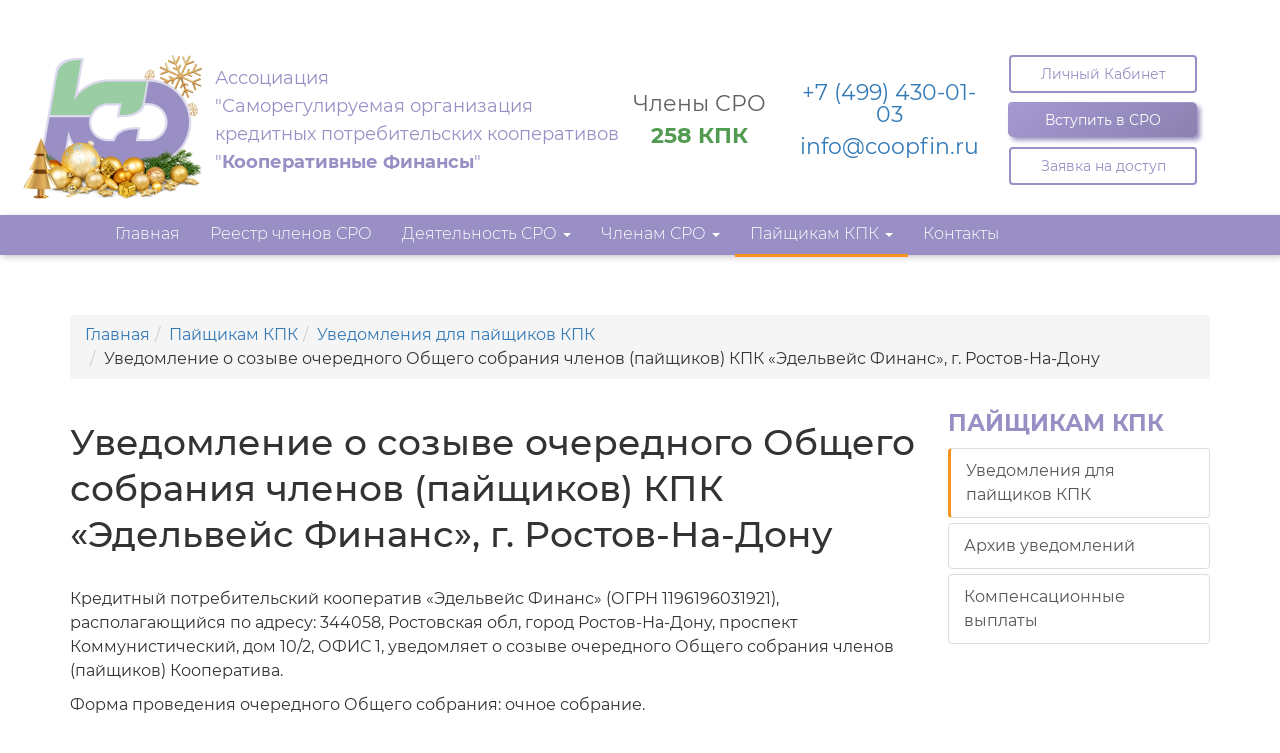

--- FILE ---
content_type: text/html; charset=utf-8
request_url: http://www.coopfin.ru/2021_04_08_uvedomlenie_o_sozyve_ocherednogo_obshchego_sobrania_chlenov_payshchikov_kpk_edelveys_finans_g_rostov-na-donu
body_size: 9886
content:

<!DOCTYPE html>
<html lang="ru" class="no-js" prefix="og: http://ogp.me/ns#">
<head >
<meta charset="windows-1251" />
<meta http-equiv="X-UA-Compatible" content="IE=edge">
<meta name="viewport" content="width=device-width,initial-scale=1,user-scalable=no" />
<!-- The above 3 meta tags *must* come first in the head; any other head content must come *after* these tags -->
<title>Уведомление о созыве очередного Общего собрания членов (пайщиков) КПК &amp;#171;Эдельвейс Финанс&amp;#187;, г. Ростов-На-Дону | Кооперативные Финансы</title>

<meta name="copyright" content="Все права защищены (©) Кооперативные Финансы" />
<link rel="shortlink" href="http://www.coopfin.ru/2021_04_08_uvedomlenie_o_sozyve_ocherednogo_obshchego_sobrania_chlenov_payshchikov_kpk_edelveys_finans_g_rostov-na-donu" />
<link rel="canonical" href="http://www.coopfin.ru/2021_04_08_uvedomlenie_o_sozyve_ocherednogo_obshchego_sobrania_chlenov_payshchikov_kpk_edelveys_finans_g_rostov-na-donu" />

<meta name="description" content="СРО "Кооперативные Финансы"" />

<meta name="keywords" content="Кредитный кооператив, СРО кредитных кооперативов, Некоммерческое партнёрство "Кооперативные Финансы", саморегулируемая организация" />

<meta property="og:title" content="Уведомление о созыве очередного Общего собрания членов (пайщиков) КПК &#171;Эдельвейс Финанс&#187;, г. Ростов-На-Дону" />
<meta property="og:description" content=""  />
<meta property="og:type" content="article" />
<meta property="og:url" content="http://www.coopfin.ru/2021_04_08_uvedomlenie_o_sozyve_ocherednogo_obshchego_sobrania_chlenov_payshchikov_kpk_edelveys_finans_g_rostov-na-donu"  />
<meta property="og:locale" content="ru_RU" />
<meta property="og:site_name" content="Кооперативные Финансы" />
 <!--<meta name="yandex-verification" content="" />-->
<meta name="robots" content="index, follow" />
<meta name="referrer" content="origin">
<link rel="shortcut icon" href="/img/favicon.ico" />
<link rel="icon" href="/img/favicon.ico" />

<script src="/js/modernizr.js" type="text/javascript"></script> 
<script src="/js/1.11.1.min.js"></script>
<script src="/js/bootstrap.min.js" type="text/javascript"></script> 
<script src="/js/scripts.js" type="text/javascript"></script> 
<script src="/js/bootstrap-datepicker.js" type="text/javascript"></script>
<!-- FlexSlider -->
<script src="/js/jquery.flexslider.js"></script>

<!-- Yandex.Metrika counter -->
<script type="text/javascript" >
   (function(m,e,t,r,i,k,a){m[i]=m[i]||function(){(m[i].a=m[i].a||[]).push(arguments)};
   m[i].l=1*new Date();k=e.createElement(t),a=e.getElementsByTagName(t)[0],k.async=1,k.src=r,a.parentNode.insertBefore(k,a)})
   (window, document, "script", "https://mc.yandex.ru/metrika/tag.js", "ym");

   ym(64454545, "init", {
        clickmap:true,
        trackLinks:true,
        accurateTrackBounce:true,
        webvisor:true
   });
</script>
<noscript><div><img src="https://mc.yandex.ru/watch/64454545" style="position:absolute; left:-9999px;" alt="" /></div></noscript>
<!-- /Yandex.Metrika counter -->

<link rel="stylesheet" href="/cssjs/bootstrap.css" type="text/css" media="screen" />
<link rel="stylesheet" href="/cssjs/system.css" type="text/css" media="screen" />
<link rel="stylesheet" href="/fonts/MontSerrat/stylesheet.css" type="text/css" media="screen" />
<link rel="stylesheet" href="/cssjs/style2024_1.css" type="text/css" media="screen" />
<link rel="stylesheet" href="/cssjs/custom_update5.css" type="text/css" media="screen" />
<link rel="stylesheet" href="/cssjs/flexslider.css" type="text/css" media="screen" />
<link rel="stylesheet" href="/cssjs/datepicker.css" type="text/css" media="screen" />
<link rel="stylesheet" href="/cssjs/silver-controls.css" type="text/css" media="screen" />
<link rel="stylesheet" href="/cssjs/css_fix.css" type="text/css" media="screen" />
<link rel="stylesheet" href="/SiteCMS/cssjs/silver-controls.css" type="text/css" media="screen" />
<script src="/cssjs/public-alerts2.js" type="text/javascript" ></script>
<script src="/cssjs/publicsoft6.js" type="text/javascript" ></script>
<script src="/SiteCMS/cssjs/silver-components.js" type="text/javascript" ></script>
<script src="/SoftPO/js/AlertViewer.js" type="text/javascript" ></script>

  
  <!-- HTML5 shim and Respond.js for IE8 support of HTML5 elements and media queries -->
  <!-- WARNING: Respond.js doesn't work if you view the page via file:// -->
  <!--[if lt IE 9]>
    <script src="https://oss.maxcdn.com/html5shiv/3.7.3/html5shiv.min.js"></script>
    <script src="https://oss.maxcdn.com/respond/1.4.2/respond.min.js"></script>
  <![endif]-->
  
  
  
  <style type="text/css">
    .contenthide{display:none;} #DivContent {margin-bottom:5px;}
  </style>
  
 

  <script type="text/javascript">
    // <![CDATA[
    $(document).ready(function () {
      fn_InitAsyncLoad();
    });
   
    // ]]>
  </script>

</head>
<body class="site-body">
  <div class="back-main"></div>
  <noscript>
	  <div style="border:3px solid red;text-align:center;vertical-align:middle;margin:10px 0;padding:20px 10px;line-height:30px;color:red;font-weight:bold;font-size:20px;">
	    В вашем браузере отключена поддержка JavaScript.<br /> Функциональность сайта будет очень низкой!
	  </div>
  </noscript>
  <form method="post" action="./2021_04_08_uvedomlenie_o_sozyve_ocherednogo_obshchego_sobrania_chlenov_payshchikov_kpk_edelveys_finans_g_rostov-na-donu" id="form1">
<div class="aspNetHidden">
<input type="hidden" name="__VIEWSTATE" id="__VIEWSTATE" value="6bEqCMWrzjv8AsPEMyh9CSO92B1msHTgg6yFhr8eHkDuOtI22KUpbFOnLacSX09pE8MvhJkkybkdUBpST5/XT2RJekioCRk2H/Jn0TugEKOUVD6FG9JFGIH3EeT0IDRRb52kFcqnFUbJlWxDrK1b3y1N3ds=" />
</div>

<div class="aspNetHidden">

	<input type="hidden" name="__VIEWSTATEGENERATOR" id="__VIEWSTATEGENERATOR" value="0BE8C2ED" />
</div>
    <noindex>
      <!-- Вход на сайт-->
      <div id='EnterBlockNew' style=''>
      <div class="navbar">
        <div class="block-selector">					
          <div class="form-inline">
            <fieldset>
           	  <legend><noindex>Управление доступом</noindex><button type="button" class="close" onclick="fn_EnterBlockCloseClicked(); return false;" title="Закрыть окно">×</button></legend>						
           		
              <div id="div_auth_guest"> 
                <div class="input-form">
                  <input name="ctl00$tb_login" type="text" id="tb_login" class="form-control" placeholder="Логин или EMail" />
                </div>
                <br />
                <div class="input-form">
                  <input name="ctl00$tb_password" type="password" id="tb_password" class="form-control" placeholder="Пароль" />
                </div>
                <br />
                <span style="position:absolute; margin-top:2px;"><input id="cb_IsRemember" type="checkbox" name="ctl00$cb_IsRemember" /></span> <span style="margin-left:20px;">Запомнить</span>
                <br />
                <br />
                <div class="zf-buttons center">
                  <input type="submit" name="ctl00$btn_enter" value="Войти в систему" id="btn_enter" class="zf zf-submit btn btn-default w100" />
                  <a id="btnRestore" data-toggle="tooltip" data-placement="left" title="Восстановление пароля при известной электронной почте" class="btn btn-default w100 ident-top-10" href="/RestorePassword.aspx">Восстановить пароль</a><a id="btnRegister" data-toggle="tooltip" data-placement="left" title="Первичное создание учетной записи нового пользователя" class="btn btn-default w100 ident-top-10" href="/Register.aspx">Зарегистрироваться</a>
                  <!--<a id="btnRestore" data-toggle="tooltip" data-placement="left" title="Восстановление пароля при известной электронной почте" class="btn btn-default w100 ident-top-10" href="/RestorePassword.aspx">Восстановить пароль</a>
                  <a id="btnRegister" data-toggle="tooltip" data-placement="left" title="Первичное создание учетной записи нового пользователя" class="btn btn-default w100 ident-top-10" href="/Register.aspx">Зарегистрироваться</a>-->
				        </div>
                <br />
              </div>
              
              <span id="lbl_error" style="color:Red;"></span>
            </fieldset>
          </div>					
        </div>
      </div>
      </div>
    </noindex>
    <!-- Основной контет-->
    &nbsp;<script type="text/javascript">
    /*<![CDATA[*/

 document.addEventListener("DOMContentLoaded", function (event) {
    fn_initAlertViewer()
  })
    
 function fn_initAlertViewer(){
    var holder = document.getElementById('alert-bell-holder');
    if (!holder) return;
     
    var alertViewer = new AlertViewer({ parentIcon: 'alert-bell-holder', parent: 'DivSoftPageContent', allowAdd:false, initialDelay:1000 });
    alertViewer.buildTemplate();   
     
 }
    
/* ]]>*/
  </script><div class='header cmshide '><div  style="display:none;"><div class='block-guide'><div class='bar-wrapper'><span class='bar'></span><span class='bar'></span><span class='bar'></span></div><span class='arrow-1'></span><div class='list-wrap'><div class='list'><ul><a data-toggle='tooltip' data-placement='left' data-original-title='Вход в систему с имеющимися учетными данными' title='Вход в систему с имеющимися учетными данными' href='#' onclick='fn_EnterBlockClicked(); return false;'><li><noindex>Авторизация</noindex></li></a><a data-toggle='tooltip' data-placement='left' data-original-title='Восстановление пароля при известной электронной почте' title='Восстановление пароля при известной электронной почте' href='/RestorePassword.aspx'><li><noindex>Восстановление пароля</noindex></li></a><a id='mainlink-register' data-toggle='tooltip' data-placement='left' data-original-title='Первичное создание учетной записи нового пользователя' title='Первичное создание учетной записи нового пользователя' href='/Register.aspx' ><li><noindex>Регистрация</noindex></li></a></ul></div></div></div></div><div class='container ' style="width:100%; max-width:1400px;"><div class='header-content '><div class='logo '><a href="https://coopfin.ru"><img src="/UserFiles/ContentFiles/logo-coopfin-ny-2023.png" alt="" style="width: 400px; margin-right:20px;"/></a><br/></div><div class='title '><p>Ассоциация </p><p>&quot;Саморегулируемая организация </p><p>кредитных потребительских кооперативов </p><p>&quot;<strong>Кооперативные Финансы</strong>&quot;&nbsp;</p></div><div class='members '><p>Члены СРО</p><p><strong><a href="https://coopfin.ru/reestr_chlenov_sro/" style="color: #519c51;">258 КПК</a></strong></p></div><div class='phone '><p><a href="tel:+7 (499) 430-01-03" class="tel__link">+7 (499) 430-01-03</a></p><p><a href="mailto:info@coopfin.ru" class="email_small">info@coopfin.ru</a></p></div><div class='buttons '><p><a href="#" class="button" onclick="fn_EnterBlockClicked(); return false;">Личный Кабинет</a></p><p><a href="/vstuplenie_v_sro/" class="button purple">Вступить в СРО</a></p><p><a href="/s_coopf/Register.aspx" class="button">Заявка на доступ</a></p></div></div></div><div class='main-menu cmshide '><div class='container '><div class='menu-main '><nav class='navbar navbar-default' role='navigation'><div class='container-fluid'><div class='navbar-header'><button type='button' class='navbar-toggle' data-toggle='collapse' data-target='#navcollapse1'><span class='sr-only'>Toggle navigation</span><span class='icon-bar'></span><span class='icon-bar'></span><span class='icon-bar'></span></button></div><div class='collapse navbar-collapse' id='navcollapse1'><ul class='nav navbar-nav'><li class=' navbar-li-1'><a href='/'>Главная</a></li><li class=' navbar-li-2'><a href='/reestr_chlenov_sro/'>Реестр членов СРО</a></li><li class='dropdown  navbar-li-3'><a href='#' class='dropdown-toggle' data-toggle='dropdown' role='button' aria-haspopup='true' aria-expanded='false'>Деятельность СРО <span class='caret'></span></a><ul class='dropdown-menu'><li class='navbar-li-0'><a href='/deyatelnost_sro/'>Деятельность СРО</a></li><li class=' navbar-li-1'><a href='/deyatelnost_sro/dokumenty_sro/'>Документы СРО</a></li><li class=' navbar-li-2'><a href='/deyatelnost_sro/organy_upravlenia_i_spetsializirovannye_organy/'>Органы управления и специализированные органы</a></li><li class=' navbar-li-3'><a href='/deyatelnost_sro/reshenia_organov_upravlenia/'>Решения органов управления</a></li><li class=' navbar-li-4'><a href='/deyatelnost_sro/reshenia_spetsializirovannykh_organov/'>Решения специализированных органов</a></li><li class=' navbar-li-5'><a href='/deyatelnost_sro/kontrol_deyatelnosti_chlenov_sro/'>Контроль деятельности членов СРО</a></li><li class=' navbar-li-6'><a href='/deyatelnost_sro/obespechenie_imushchestvennoy_otvetstvennosti/'>Обеспечение имущественной ответственности</a></li><li class=' navbar-li-7'><a href='/deyatelnost_sro/godovaya_bukhgalterskaya_finansovaya_otchetnost/'>Годовая бухгалтерская (финансовая) отчетность и сметы СРО</a></li><li class=' navbar-li-8'><a href='/deyatelnost_sro/informatsia_ob_iskakh_i_zayavleniakh/'>Информация об исках и заявлениях</a></li><li class=' navbar-li-9'><a href='/deyatelnost_sro/chlenstvo_v_nekommercheskikh_organizatsiakh/'>Членство в некоммерческих организациях</a></li><li class=' navbar-li-10'><a href='/deyatelnost_sro/prochaya_informatsia/'>Прочая информация</a></li></ul></li><li class='dropdown  navbar-li-4'><a href='#' class='dropdown-toggle' data-toggle='dropdown' role='button' aria-haspopup='true' aria-expanded='false'>Членам СРО <span class='caret'></span></a><ul class='dropdown-menu'><li class=' navbar-li-1'><a href='/chlenam_sro/membership_payments/'>Взносы в СРО</a></li><li class=' navbar-li-2'><a href='/chlenam_sro/rekvizity_sro/'>Реквизиты СРО</a></li><li class=' navbar-li-3'><a href='/chlenam_sro/otchetnost__v_sro/'>Отчетность в СРО</a></li><li class=' navbar-li-4'><a href='/chlenam_sro/tipovye_dokumenty_dlya_kpk/'>Типовые документы для КПК</a></li><li class=' navbar-li-5'><a href='/chlenam_sro/normativno-pravovaya_baza/'>Нормативные акты и документы, регулирующие деятельность КПК</a></li><li class=' navbar-li-6'><a href='/chlenam_sro/instruktsii_lichnogo_kabineta/'>Инструкции личного кабинета</a></li><li class=' navbar-li-7'><a href='/chlenam_sro/besplatnaya_podpiska_na_zhurnal_«voprosy_kreditnoy_kooperatsii»/'>Бесплатная подписка на журнал «Вопросы кредитной кооперации» </a></li><li class=' navbar-li-8'><a href='/chlenam_sro/voprosy-otvety/'>Горячая линия</a></li></ul></li><li class='dropdown active navbar-li-5'><a href='#' class='dropdown-toggle' data-toggle='dropdown' role='button' aria-haspopup='true' aria-expanded='false'>Пайщикам КПК <span class='caret'></span></a><ul class='dropdown-menu'><li class='navbar-li-0'><a href='/payshchikam_kpk/'>Пайщикам КПК</a></li><li class=' navbar-li-1'><a href='/uvedomlenia_dlya_payshchikov_kpk'>Уведомления для пайщиков КПК</a></li><li class=' navbar-li-2'><a href='/uvedomlenia_o_sozyve_obshchego_sobrania_chlenov_kooperativa_payshchikov'>Архив уведомлений</a></li><li class=' navbar-li-3'><a href='/kompensatsionnye_vyplaty'>Компенсационные выплаты</a></li></ul></li><li class=' navbar-li-6'><a href='/kontakty/'>Контакты</a></li></ul></div></div></nav></div></div></div></div><div class=' ' id="DivSoftPageContent"><div id='content'>
    
  
  <div class='container '><div class='row '><div class='col-lg-12 '><ol class='breadcrumb'><li><a href="/">Главная</a></li><li><a href="/payshchikam_kpk/">Пайщикам КПК</a></li><li><a href="/uvedomlenia_dlya_payshchikov_kpk">Уведомления для пайщиков КПК</a></li><li>Уведомление о созыве очередного Общего собрания членов (пайщиков) КПК &#171;Эдельвейс Финанс&#187;, г. Ростов-На-Дону</li></ol></div></div><div class='row '><div class='col-lg-9 col-md-8 col-xs-12'><div id='DivContent'><div class="article-3"><h1>Уведомление о созыве очередного Общего собрания членов (пайщиков) КПК &#171;Эдельвейс Финанс&#187;, г. Ростов-На-Дону</h1><p><p style="font-size: 16px;">Кредитный&nbsp;потребительский&nbsp;кооператив&nbsp;«Эдельвейс Финанс» (ОГРН 1196196031921), располагающийся по адресу: 344058, Ростовская обл, город Ростов-На-Дону, проспект Коммунистический, дом 10/2, ОФИС 1,&nbsp;уведомляет о созыве очередного Общего собрания членов (пайщиков) Кооператива.&nbsp;&nbsp;&nbsp;&nbsp;</p><p style="font-size: 16px;">Форма проведения очередного Общего собрания: очное собрание.</p><p style="font-size: 16px;">Дата проведения очередного Общего собрания – <strong>30.04.2021г.&nbsp;</strong></p><p style="font-size: 16px;">Время проведения очередного Общего собрания – <strong>12.00.</strong></p><p style="font-size: 16px;">Место проведения:&nbsp;г.&nbsp;Ростов-На-Дону, пр. Коммунистический, дом 10/2, ОФИС 1.</p><p style="font-size: 16px;">&nbsp;</p><p style="font-size: 16px;"><strong>ПОВЕСТКА ДНЯ:&nbsp;</strong></p><ol style="font-size: 16px;"><li><span>Избрание председателя и секретаря собрания;</span></li><li><span>Утверждение количественного и персонального состава счетной комиссии;</span></li><li><span>Рассмотрение отчетов о деятельности правления, председателя правления кооператива, комитета по займам, ревизионной комиссии КПК «Эдельвейс Финанс»;</span></li><li><span>Утверждение решений правления, ревизионной комиссии, комитета по займам;</span></li><li><span>Утверждение отчета об исполнении сметы доходов и расходов на содержание КПК «Эдельвейс Финанс»;</span></li><li><span>Утверждение годовой бухгалтерской (финансовой) отчетности КПК «Эдельвейс Финанс»;</span></li><li><span>О распределении дохода по итогам финансового года за 2020 год;</span></li><li><span>Утверждение сметы доходов и расходов на содержание КПК «Эдельвейс Финанс» на 2021 год;</span></li><li><span>Рассмотрение информации о состоянии системы управления рисками в КПК «Эдельвейс Финанс»</span></li><li><span>Утверждение Устава КПК «Эдельвейс Финанс» в новой редакции;</span></li><li><span>Утверждение Положений КПК «Эдельвейс Финанс» в новой редакции;</span></li><li><span>Рассмотрение других вопросов.</span></li></ol><p style="font-size: 16px;">&nbsp;</p><p style="font-size: 16px;">С информацией, подлежащей предоставлению членам (пайщикам) при подготовке очередного Общего собрания членов (пайщиков) кредитного потребительского кооператива КПК «Эдельвейс Финанс», вы можете ознакомиться по адресу город Ростов-На-Дону, проспект Коммунистический, дом 10/2, ОФИС 1</p><p style="font-size: 16px;">В соответствии с п.5., ст.18., ФЗ № 190 «О кредитной кооперации», п.11.5 Устава КПК КПК «Эдельвейс Финанс» уведомление о созыве очередного Общего собрания вручено пайщикам нарочно.</p><p style="font-size: 16px;">&nbsp;</p>  </p>&nbsp;<p><time class="date createdate" datetime="08.04.2021 18:14:54"><noindex>Информация создана: 08 апреля 2021, 18:14</noindex></time><br /><time class='date' datetime='08.04.2021 18:14:54'><noindex>Информация обновлена: 08 апреля 2021, 18:14</noindex></time></p></div></div></div><div class='col-lg-3 col-md-4 col-xs-12'><div class='inner-right-nav-block'><h2 class='h2-border ident-top-12'><noindex>Пайщикам КПК</noindex></h2><ul class='accordion' id='right-nav'><li class='accordion-group' id='submenu-li-162'><div class='accordion-heading'><a class='list-group-item active accordion-toggle ' href='#collapse162' data-toggle='collapse' data-parent='#right-nav' >Уведомления для пайщиков КПК</a></div><div class='accordion-body in' id='collapse162'><ul class='accordion-inner'></ul></div></li><li class='accordion-group' id='submenu-li-143'><div class='accordion-heading'><a class='list-group-item  accordion-toggle collapsed' href='/uvedomlenia_o_sozyve_obshchego_sobrania_chlenov_kooperativa_payshchikov'  >Архив уведомлений</a></div><div class='accordion-body collapse' id='collapse143'><ul class='accordion-inner'></ul></div></li><li class='accordion-group' id='submenu-li-163'><div class='accordion-heading'><a class='list-group-item  accordion-toggle collapsed' href='/kompensatsionnye_vyplaty'  >Компенсационные выплаты</a></div><div class='accordion-body collapse' id='collapse163'><ul class='accordion-inner'></ul></div></li></ul></div></div></div></div>

  


  

    </div></div><div class='footer cmshide '><div class='container '><div class='row '><div class='col-lg-5 '><div class="h2-title">
    СРО &quot;Кооперативные Финансы&quot;</div><ul><li><a href="https://coopfin.ru/deyatelnost_sro/">О саморегулируемой организации</a>&nbsp;</li><li><a href="https://coopfin.ru/deyatelnost_sro/organy_upravlenia_i_spetsializirovannye_organy/" target="_blank">Органы управления и специализированные органы</a><br/></li><li><a href="https://coopfin.ru/deyatelnost_sro/godovaya_bukhgalterskaya_finansovaya_otchetnost/">Отчетность и смета СРО</a><br/></li><li><a href="https://coopfin.ru/reestr_chlenov_sro/">Реестр членов</a><br/></li></ul></div><div class='col-lg-3 '><div class="h2-title">
    Деятельность</div>

<ul>
    <li><a href="https://coopfin.ru/deyatelnost_sro/dokumenty_sro/">Документы СРО</a></li><li><a href="https://coopfin.ru/deyatelnost_sro/reshenia_organov_upravlenia/sovet_sro/">Решения органов управления</a></li><li><a href="https://coopfin.ru/deyatelnost_sro/reshenia_spetsializirovannykh_organov/distsiplinarnyy_komitet/">Решения специализированных органов</a></li>
</ul></div><div class='col-lg-4 '><div class="h2-title">
    Членам СРО
</div>

<ul>
    <li><a href="https://coopfin.ru/chlenam_sro/otchetnost__v_sro/">Отчетность КПК в СРО</a></li><li><a href="https://coopfin.ru/deyatelnost_sro/kontrol_deyatelnosti_chlenov_sro/plany_proverok/">Планы проверок членов СРО</a></li>
    <li><a href="https://coopfin.ru/chlenam_sro/membership_payments/">Взносы в СРО </a></li>
    <li><a href="https://coopfin.ru/chlenam_sro/rekvizity_sro/">Реквизиты СРО</a></li>
</ul></div></div><div class='row '><div class='col-lg-5 '><div class='footer-info '><p>105318, г. Москва, ул. Ибрагимова, д. 31, офис 522</p>
<p>Телефон: 8 (499) 430-01-03 </p></div></div><div class='col-lg-3 '></div><div class='col-lg-4 '><div class='form-search '><input type='text' class='form-control tb_search' placeholder=' Поиск по сайту' onkeyup='fn_tb_searchkeyup(this);'><div class='search-btn'><a href='#' class='btn btn-search' onclick='fn_BtnSearchClicked(this); return false;'>Поиск</a></div></div></div></div></div></div>
    <!-- Уведомления-->
    <div id="AlertBoxHolder"></div>
  </form>
  <!-- Modal универсальный-->
  <div class="modal fade" id="ModalWindow" tabindex="-1" role="dialog" aria-labelledby="myModalLabel" aria-hidden="true" data-backdrop="static" data-keyboard="false">
    <div class="modal-dialog">
      <div class="modal-content">
        <div class="modal-header">
          <button type="button" class="close" data-dismiss="modal" aria-hidden="true">&times;</button>
            <h4 class="modal-title" id="myModalLabel">
            </h4>
        </div>
        <div class="modal-body" id="DivIframePlaceHolder"></div><!--// Тело модала с заполнением данных //-->
        <div class="modal-footer">
          <span id="SpanModalMessage"></span>
          <span id="SpanModalButtons"></span>
        </div>
      </div>
    </div>
  </div> <!-- !Modal универсальный-->
  <script type="text/javascript">
    /*<![CDATA[*/
    $('[data-toggle="tooltip"]').tooltip('hide');  
    $('[data-toggle="popover"]').popover('hide');
    // ]]>
  </script>
  
</body>
</html>



--- FILE ---
content_type: text/css
request_url: http://www.coopfin.ru/cssjs/custom_update5.css
body_size: 3144
content:
#alert-informer {
        height: 46px;
        position: absolute;
        right: 75px;
        top: 2px;
        font-size:28px;
        color:white;
        text-decoration:none;
        text-shadow: 1px 1px 3px #5f1c1c;
        border:none;
        z-index:10; /*display:none;*/
      }

      #alert-informer>#bell {
        width: 25px;
        height: 40px;
        background: url(/img/custom/AlertBell.png) no-repeat;
        background-size: 26px;
        transition: 0.25s linear;
        float:left;
        margin-top:5px;
        margin-right:0px;
      }


      #alert-informer.new {
        color:red;
      }

      #alert-informer.new > #bell {
        animation: bellrotate 1s infinite linear;
      }

@keyframes bellrotate {
    0% {
        transform: rotate(0deg);
    }

    10% {
        transform: rotate(10deg);
    }

    20% {
        transform: rotate(0deg);
    }

    30% {
        transform: rotate(-10deg);
    }

    40% {
        transform: rotate(0deg);
    }

    100% {
        transform: rotate(0deg);
    }
}




/*Добавленные стили от 12.05.2018*/

#DivSoftPageAlertBlock{
    position: fixed;
    top: 60px;
    width: 100%;
    z-index: 300;
    top:0px;
}
#AlertListHeader{
    height: 37px !important;
}
#AlertListHeader td{
    background-color: #e9edf1;
}
.header img{
    width: 200px;
    padding: 8px 0;
}


#btnRegister{display:none;}


.PublicDocumentHolder{
  box-shadow: 0 1px 0 0 #d7d8db, 0 0 0 1px #e3e4e8;
  padding-top:5px;
}

.DivCustomerDocumentListHolder > table > thead > tr > th{
vertical-align:middle;
}

.DivCustomerDocumentListHolder td.th-5,
.DivCustomerDocumentListHolder td.th-6,
.DivCustomerDocumentListHolder td.th-7,
.DivCustomerDocumentListHolder td.th-8,
.DivCustomerDocumentListHolder td.th-9
{
text-align:center;
}


/*ALERTS*/
#alert-bell-holder {
    position: absolute;
    right: 24px;
    top: 5px;
}

.alert_viewer{
    position:relative;    
}

.alert_viewer > .alert_box {
    position: relative;
    text-shadow: 1px 1px 3px #5f1c1c;
    margin: 0px 10px;
}

.alert_viewer > .alert_box.new > .bell {
    animation: bellrotate 1s infinite linear;
}

.alert_viewer > .alert_box > .bell {
    width: 28px;
    height: 28px;
    background: url('/SiteCMS/img/ico_alert.svg') no-repeat;
    background-size: 26px;
    transition: 0.25s linear;
    float: left;
    margin-top: 5px;
    margin-right: 3px;
}

.alert_viewer > .alert_box.new > .note_count, .imp-unread {
    background: #E10A0A;
}

.alert_viewer > .alert_box > .note_count {
    /*;*/
    position: absolute;
    display: flex;
    align-items: center;
    justify-content: center;
    padding: 0 2px;
    min-width: 16px;
    height: 16px;
    background: #4798DE;
    font-weight: bold;
    font-size: 8px;
    line-height: 9px;
    text-align: center;
    right: 0px;
    top: 2px;
    color: #FFFFFF;
    border-radius: 50%;
}

.alert_viewer.holder {
    position: fixed;
    width: 100%;
    height:100%;
    top: 44px;
    left: 0px;
    z-index: 20;
    background: #fff;
}

.alert_viewer.holder > .grid_main {
    position: relative;
    width: 100vw;
    max-width: 100%;
    height: 100vh;
    display: grid;
    grid-template-columns: minmax(100px, 600px) auto;
    grid-auto-rows: 100%;
    grid-gap: 0;
}

.alert_viewer.holder > .grid_main > .grid_list {
    position: relative;
}

.alert_viewer.holder > .grid_main > .grid_content {
    position: relative;
}

.alert_viewer.holder > .grid_main > .grid_list > .list_header > .del_info {
    margin-left: 10px;
    font-weight: normal;
    text-decoration: none;
    color: #575757;
}

.alert_viewer.holder > .grid_main > .grid_list > .list_header > .del_info > span{
    color:black;
}

.alert_viewer.holder > .grid_main > .resizer {
    position: absolute;
    top: 0px;
    left: 600px;
    width: 5px;
    height: 100%;
    cursor: ew-resize;
    border-left: solid 1px transparent;
    -webkit-transition: border 0.3s;
    transition: border 0.3s;
}

.alert_viewer.holder > .grid_main > .grid_list > .list_header {
    background-color: #e9edf1;
    position: relative;
    height: 36px;
    border-bottom: solid 1px #a5acb5;
}

.alert_viewer.holder > .grid_main > .grid_list > .list_header > div > ul {
    list-style-type: none;
    margin: 0px;
    padding: 0;
}

.alert_viewer.holder > .grid_main > .grid_list > .list_header > div > ul li {
    float: left;
    margin-left: 10px;
    padding: 8px 0px 8px 0px;
    cursor: pointer;
    font-size: 12px;
    font-family: Verdana, Geneva, sans-serif;
    font-weight: bold;
    text-decoration: none;
}

.alert_viewer.holder > .grid_main > .grid_list > .list_header > div > ul li:hover {
    border-bottom: solid 2px #c3c3c3;
}

.alert_viewer.holder > .grid_main > .grid_list > .list_header > div > ul li.active, .alert_viewer.holder > .grid_main > .grid_list > .list_header > div > ul li.active:hover {
    border-bottom: solid 2px #989898;
}

.alert_viewer.holder > .grid_main > .grid_list > .list_header > div > ul li span {
    font-weight: normal;
    text-decoration: none;
    color: #989898;
}

.alert_viewer .imp-unread {
    margin-left: 3px;
    padding: 3px 2px;
    min-width: 16px;
    height: 16px;
    font-weight: bold !important;
    line-height: 9px;
    text-align: center;
    font-size: 9px;
    color: #FFFFFF !important;
    border-radius: 50%;
}


.alert_viewer.holder > .grid_main > .grid_list > .list_header > .search_holder {
    width: 68px;
}

.alert_viewer.holder > .grid_main > .grid_list > .list_header > .search_holder > .search_line {
    position: absolute;
    top: 0px;
    right: 0px;
    width: 69px;
    height: 100%;
    transition: 0.2s linear;
    background-color: #e9edf1;
}

.alert_viewer.holder > .grid_main > .grid_list > .list_header > .search_holder > .search_line > .search_line_relative {
    position: relative;
    width: 100%;
    height: 100%;
    padding-left: 34px;
    padding-right: 34px;
}

.alert_viewer.holder > .grid_main > .grid_list > .list_header > .search_holder > .search_line > .search_line_relative > .close_search {
    display: none;
    position: absolute;
    right: 68px;
    width: 34px;
    height: 100%;
    border-bottom: 0px;
    border-top: 0px;
    border-right: 0px;
    padding-top: 9px;
    padding-left: 9px;
    transition: 0.2s linear;
}

.alert_viewer.holder > .grid_main > .grid_list > .list_header > .search_holder > .search_line > .search_line_relative > .tb_search {
    display: block !important;
    float: right;
    height: 34px;
    width: 100%;
    border: 0px;
    padding-left: 0px;
    transition: 0.2s linear;
}

.alert_viewer.holder > .grid_main > .grid_list > .list_header > .search_holder > .search_line > .search_line_relative > .extra_filters,
.alert_viewer.holder > .grid_main > .grid_list > .list_header > .search_holder > .search_line > .search_line_relative > .search_btn {
    position: absolute;
    right: 34px;
    width: 34px;
    height: 100%;
    border-bottom: 0px;
    border-top: 0px;
    border-right: 0px;
    padding-top: 9px;
    padding-left: 9px;
    transition: 0.2s linear;
}

.alert_viewer .show_more {
    position: absolute;
    right: -1px;
    width: 34px;
    height: 100%;
    text-align: center;
    border-top: 0;
    border-bottom: 0;
}

.alert_viewer .move_search {
    left: 0 !important;
    border-right: 1px solid #a5acb5 !important;
}

.alert_viewer.holder > .grid_main > .grid_list > .list_header > .search_holder > .search_line > .search_line_relative > .search_btn {
    left: -34px;
}

.alert_viewer.holder > .grid_main > .grid_list > .list_header > .search_holder > .search_line > .search_line_relative img{
    width:16px;
}


.alert_viewer.holder > .grid_main > .grid_list > .list_header > .search_holder > .search_line > .search_line_relative.addpad {
    padding-right: 68px;
}

.alert_viewer.holder > .grid_main > .grid_list > .list_header > .search_holder > .search_line > .search_line_relative > .tb_search.addpad {
    padding-left: 10px;
    border-left: 9px;
}


.alert_viewer.holder > .grid_main > .grid_list > .list_header > .search_holder > .search_line > .search_line_relative > .search_btn.moveleft {
    border-right: 1px solid #a5acb5;    
}

.alert_viewer.holder > .grid_main > .grid_list > .list_header > .search_holder > .search_line > .search_line_relative > .search_btn.moveleft:hover {
    cursor: initial;
}

.alert_viewer.holder > .grid_main > .grid_list > .list_header > .search_holder > .search_line.stretch {
    width: 100%;
}

.alert_viewer .show {
    display: block !important;
}

.alert_viewer .hide {
    display: none !important;
}

    .alert_viewer.holder > .grid_main > .grid_list > .list_container {
        overflow: scroll;
        border-right: 1px solid #dbdde0;
    }

.alert_viewer.holder > .grid_main > .grid_list > .list_container .sorted_container {
    padding: 8px 0px;
    font: 12px Verdana, Geneva, sans-serif;
    vertical-align: middle;
}

.alert_viewer.holder > .grid_main > .grid_list > .list_container .sorted_header {
    color: #3764a0;
    cursor: default !important;
    border: 0px;
    border-bottom: 2px solid #6f9dd9;
    font-weight: bold;
    padding: 0px 8px;
}

.alert_viewer .alert-min {
    background: url('/img/NewIcons/icon-mini-minus.png') no-repeat;
    cursor: pointer;
    background-position: top 3px left 0px !important;
    padding-left: 9px;
    height: 20px;
}

.alert_viewer .alert-min.plus {
    background: url('/img/NewIcons/icon-mini-plus.png') no-repeat;
}

.alert_viewer.holder > .grid_main > .grid_list > .list_container .block-container {
    border-bottom: solid 1px #dbdee1;
    cursor:pointer;
}

.alert_viewer.holder > .grid_main > .grid_list > .list_container .block-container:hover {
    color: #3c3c3c;
    background: #fcf8e5 url(/img/custom/silver-line-hover.png) repeat-x left top;
    border-bottom: solid 1px #eecc53;
}

.alert_viewer.holder > .grid_main > .grid_list > .list_container > div > .sorted_container > div > .block-container > .del_cb {
    margin-left: 8px;
}

.alert_viewer.holder > .grid_main > .grid_list > .list_container > .remove_action .del_cb {
    display: none;
}

.alert_viewer.holder > .grid_main > .grid_list > .list_container .block_flex {
    height: 44px;
    padding: 0 8px;
    width:100%;
}

.alert_viewer.holder > .grid_main > .grid_list > .list_container .sorted_header .alert_name {
    margin-left: 8px;
}

.alert_viewer.holder > .grid_main > .grid_list > .list_container .unread{
    font-weight: bold;
}

.alert_viewer.holder > .grid_main > .grid_list > .list_container .read:before {
    content: "";
    display: block;
    background: url('/img/Messages/message-already-read32.png') no-repeat left top;
    background-position: 0px 0px;
    width: 32px;
    height: 35px;
}

.alert_viewer.holder > .grid_main > .grid_list > .list_container .unread:before {
    content: "";
    display: block;
    background: url('/img/Messages/new-message32.png') no-repeat left top;
    background-position: 0px 0px;
    width: 32px;
    height: 35px;
}

.alert_viewer.holder > .grid_main > .grid_list > .list_container .block {
    padding-left:5px;
    width: 100%;
}

.alert_viewer.holder > .grid_main > .grid_list > .list_container .block .block-title, .alert_viewer.holder > .grid_main > .grid_list > .list_container .block .block-name {
    overflow: hidden;
    white-space: nowrap;
    text-overflow: ellipsis;
}

.alert_viewer.holder > .grid_main > .grid_list > .list_container .block .block-name {
    color: #867979;
}

.alert_viewer.holder > .grid_main > .grid_content > .header_content {
    background-color: #e9edf1;
    width: 100%;
    border: 1px solid #a5acb5;
    color: black;
    font: 14px Arial, Helvetica;
    padding: 10px 10px;
    border-bottom: none;
    border-top: none;
    min-height: 35px;
}

.alert_viewer.holder > .grid_main > .grid_content > .content_message {
    background: #fff;
    padding: 10px;
    font: 16px Arial, Helvetica;
    position: relative;
    width: 100%;
    height: 100%;
    overflow: auto;
    border: 1px solid #a5acb5;
    border-left:none;
}

.alert_viewer.holder > .grid_main > .grid_content > .header_content label {
    margin-bottom:2px;
}

.alert_viewer .file_path:before {
    content: '';
    display: inline-block;
    background: url('/img/Icons/attachfile24.png') 00 no-repeat;
    background-size: contain;
    width: 18px;
    height: 16px;
}

.alert_viewer .not_found{
    text-align:center;
    margin-top:10px;
}

/*END ALERT VIEW*/



--- FILE ---
content_type: text/css
request_url: http://www.coopfin.ru/cssjs/silver-controls.css
body_size: 7219
content:

.table-silver {
      width:100%;
    }


.table-silver > thead > tr > th, .table-silver > tbody > tr > th, .table-silver > tfoot > tr > th {
    font-weight: normal;
    padding: 3px 3px 5px;
    text-align: center;
    background: #e8ebee url(/img/custom/silver-line.png) repeat-x left top;
    color: #3c3c3c;
    padding: 5px 6px;
    border: 1px solid #a5acb5;
    font: 11px Verdana, Geneva, sans-serif;
}

.table-silver > tbody > tr > td, .table-silver > thead > tr > td, .table-silver > tfoot > tr > td {
    padding: 8px 6px;
    border:solid 1px #dbdee1;
    font: 12px Verdana, Geneva, sans-serif;
    vertical-align: middle;
}

.table-silver.td-white > tbody > tr > td {
   background:white;
}

.table-silver.td-center > tbody > tr > td {
   text-align:center;
}



.table-silver > tbody > tr > td.t-c, .table-silver > thead > tr > td.t-c, .table-silver > tfoot > tr > td.t-c {
    text-align:center;
}

.table-silver-hover > tbody > tr:hover > td, .table-silver-hover > tbody > tr.selected > td{
    color: #3c3c3c;
    background: #fcf8e5 url(/img/custom/silver-line-hover.png) repeat-x left top;
    border: 1px solid #eecc53;
}

.table-silver.table-silvergrid-body > tbody > tr:first-child > td, .table-silvergrid-body > tbody > tr:first-child:hover > td {
    border-top:none!important;
}




.SilverHeader {
      font-weight: normal;
      padding: 3px 3px 5px;
      padding: 5px 3px 5px 3px;
      text-align: center;
      background: #e8ebee url(/img/custom/silver-line.png) repeat-x left top;
      color: Black;
      border: 1px solid #a5acb5;
    }

.table-silver th.SilverHeader{
   padding:5px; border-bottom:none;
}

    .btn-silver {
       background: #e8ebee url(/img/custom/silver-line.png) repeat-x left top;
       color: #3c3c3c;
       border: 1px solid #a5acb5;
       font: 11px Verdana, Geneva, sans-serif;
       border-radius:0;
    }

    .btn-silver:hover, .btn-silver:focus
    {
	    color: #3c3c3c;
	    background: #fcf8e5 url(/img/custom/silver-line-hover.png) repeat-x left top;
	    border: 1px solid #eecc53;
    }


   .btn-silver-textbox {
      height: 35px;
      width: 100%;
      border:solid 1px #dadada;
      border-left: none;
      padding:9px 12px;
    }


    .btn-silver-textbox:hover, .btn-silver-textbox:focus {
       border-left:none;
    }

    .btn-silver.btn-disabled, .btn-silver.btn-disabled:active, .btn-silver.btn-disabled:focus  {
      border-color: #d0d4d8;
      background: #eef1f4 none;
      color: #989898;
      cursor: default;
      text-decoration: none; 
      opacity:0.8;
    }


    a.btn-silver:visited {
       border: 1px solid #a5acb5;
       color: #3c3c3c;
    }

    a.btn-silver:visited:hover, a.btn-silver:visited:focus {
       border: 1px solid #eecc53;
       color: #3c3c3c;
    }

    .btn-silver.selected, .btn-silver.selected:hover, .btn-silver.selected:focus {
        background: #fcda7d;
        border: 1px solid #c2762b;
    }
/*SilverTabs*/
 .silver-tabcontrol {
      width:100%;
      position:relative;
      
    }

    .silver-tabcontrol ul.tablist {
      list-style-type:none;
      margin-left:0px; 
      min-height:17px;
      width:100%;
      margin-left:-30px;
    }
    .silver-tabcontrol ul.tablist li {
      float:left;
      background-color:white;
      background: #d2d5da none;
      cursor:pointer;
      padding:4px 12px;
      border:solid 1px #dadada;
      border-bottom:none;
      font: 12px Verdana, Geneva, sans-serif;
    }

    .silver-tabcontrol ul.tablist li.active {background: #fff none;}

    .silver-tabcontrol .tabcontent {
      width:100%;
      display:none;
      border:solid 1px #dadada;
      background-color:white;
      padding:10px;
    }
    .silver-tabcontrol .tabcontent.active { display:block; }


    .silver-tabcontrol.tabcontrol-limit-width {
        max-width:1600px;
    }


    .silver-control  .loader-holder {
        position: absolute;
        width: 100%;
        height: 100%;
        top: 0px;
        left: 0px;
        user-select: none;
        display:none;
    }

    .silver-control  .loader-holder .loader-block {
        background-color: rgb(255, 255, 204);
        border-width: 1px;
        border-style: solid;
        font-weight: bold;
        border-collapse: collapse;
        z-index: 30000;
        position: absolute;
        width:250px;
        height:38px;
        top:-2px;
        left:30%;
        font: 11px Verdana, Geneva, sans-serif;
        color: #585e68;
        border: 1px solid #80858d;
        font-weight:bold;
        padding: 10px;
    }

    .silver-control .loader-holder .loader-block span {
        margin-left:5px;
    }


/*SilverMemo*/

    .silver-memo, .silver-textbox, .silver-combo {
      outline:none;
      border:solid 1px #dadada;
      font: 11px Verdana, Geneva, sans-serif;
      padding:4px;
      width:100%;
      min-height:35px;
    }

    .silver-textbox.disabled {
      color:gray;
    }

    .silver-uploader {
        position:relative;

    }
    .silver-uploader, .silver-uploader > table {
        width:100%
    }

    .silver-uploader input[type=text] {
        padding-right:24px;
    }

   .silver-uploader .clearButton {
        background-image: url(/SiteCMS/img/DXImages.png);
        background-repeat: no-repeat;
        background-color: transparent;
        background-position: -102px -410px;
        width: 16px;
        height: 16px;
        position:absolute;
        top:10px;
        right:95px;
        cursor:pointer;
    }

    .silver-uploader .error, silver-control .error {
        color:red;
        font-size:11px;
    }

    



    .silver-uploader .loader-holder {
        position: absolute;
        width: 100%;
        height: 100%;
        top: 0px;
        left: 0px;
        user-select: none;
        display:none;
    }

    .silver-uploader .loader-holder .loader-block {
        background-color: rgb(255, 255, 204);
        border-width: 1px;
        border-style: solid;
        font-weight: bold;
        border-collapse: collapse;
        z-index: 30000;
        position: absolute;
        width:250px;
        height:38px;
        top:-2px;
        left:30%;
        font: 11px Verdana, Geneva, sans-serif;
        color: #585e68;
        border: 1px solid #80858d;
        font-weight:bold;
        padding: 10px;
    }

    .silver-uploader .loader-holder .loader-block span {
        margin-left:5px;
    }


    .tbl-alert .silver-uploader {
       outline: 1px solid red;
    }
    /**/
    .silver-popup {
      display: none;
      position: absolute;
      z-index: 100;
      top: 38px;
      right: 3px;
      width: 50%;
      min-height: 80px;
      background-color: white;
      border: 1px solid #868b91;
      color: #000;
      font-size: 16px;
      box-shadow: 0 2px 12px rgba(0, 0, 0, 0.34375);
      font: 11px Verdana, Geneva, sans-serif;
    }
    .silver-popup.show {
      display:block;
    }

    .silver-popup .popup-head {
      position: relative;
      width: 100%;
      height: 25px;
      border-bottom: 1px solid #868b91;
      padding: 4px 2px 2px 10px;
      background-color: #e9edf1;
      /*cursor: move;*/
    }

    .silver-popup .popup-head .close {
      position: absolute;
      width: 15px;
      height: 15px;
      top: 4px;
      right: 5px;
      background: url(/img/custom/close.png) no-repeat;
      background-position: 0px 3px;
      cursor: pointer;
    }

    .silver-popup .popup-body {
      width: 100%;
      padding: 10px;
    }


    .silver-popup .popup-body.overflow {
      position: relative;
      height: 95%;
      overflow:scroll;
    }

    .siver-modal, .silver-modal {
     background: rgba(255, 255, 255, 0.7);
     position:fixed;
     top:0px;
     left:0px;
     width:100%;
     height:100%;
     z-index:300;
     display:none;
    }


    .siver-modal.show, .silver-modal.show {
      display:block;
      z-index:300;
    }

    .siver-modal-body, .silver-modal-body {
      width:100%;
      height:100%;
      position:relative;
    }

    .siver-nooverflow, .silver-nooverflow {
      overflow:hidden;
    }

    .silver-pager {
      font: 11px Verdana, Geneva, sans-serif;
      color: Black;
    }

    .silver-pager .info-msg {
      float:left;
      margin-top:6px;
    }
    .silver-pager ul {
      list-style-type:none;
      margin:0px;
    }

    .silver-pager ul li {
      float:left;
      cursor:pointer;
      color: Black;
      text-decoration: none;
      padding: 6px 6px;
      cursor:pointer;
      margin:0px 2px;
      position: relative;
      top: initial;
      left: initial;
      right: inherit;
      display: initial;
    }

    .silver-pager ul li:hover {
      text-decoration: underline;
    }

    .silver-pager ul li.current {
      text-decoration: none;
      background: #fee085 none;
      padding: 5px 4px;
      border: 1px solid #c27f31;
      cursor: initial;
    }

    

    .silver-pager ul li.first, .silver-pager ul li.prev, .silver-pager ul li.next, .silver-pager ul li.last{
      background-image: url(/SiteCMS/img/DXImages.png);
      background-repeat: no-repeat;
      background-color: transparent;
      width: 23px;
      height: 23px;
      padding:0;
      margin:0;
    }

    .silver-pager ul li.first {
      background-position: -154px -302px;
    
    }
    .silver-pager ul li.prev {
      background-position: -82px -302px;
    }

    .silver-pager ul li.next {
      background-position: -106px -302px;
    }

    .silver-pager ul li.last {
      background-position: -24px -326px;
    }

    .silver-pager ul li.disabled {
      opacity:0.6;
      cursor:initial;
    }

    .silver-pager ul li.current:hover, .silver-pager ul li.disabled:hover {
      cursor:initial;
      text-decoration: none;
    }

    .silver-pager ul li.secondLevel {
        padding:0;
    }
    .silver-grid {
        position:relative;
        width:100%;
    }

    .silver-grid .detail-ico {
      background-image: url(/SiteCMS/img/DXImages2.png);
      background-repeat: no-repeat;
      background-color: transparent;
      width: 13px;
      height: 13px;
      background-position: -42px -175px;
      padding:0;
      margin:0;
      cursor:pointer;
      display:block;
      margin-top:5px;
    }

    .silver-grid .detail-ico.show {
      background-position: -80px -159px;
    }

 .silver-grid .table-silvergrid-header, .silver-grid .table-silvergrid-body, .silver-grid .table-silvergrid-footer{margin-bottom:0px;}

.silver-grid .overflow-t{width:100%; height:500px; overflow:scroll;}


.silver-grid .table-silver td {
    font: 11px Verdana, Geneva, sans-serif;
    color: #3c3c3c;
    text-align:center;
    background-color:white;
}
    
    
.silver-grid .table-silver td em {
    background: #e2ecf7 none repeat 0 0;
    color: Black;
    font-weight: bold;
    font-style: normal;
}


.silver-grid .table-silver > tbody > tr.hover:hover > td{
    color: #3c3c3c;
    background: #fcf8e5 url(/img/custom/silver-line-hover.png) repeat-x left top;
    border: 1px solid #eecc53;
 }

.silver-grid .table-silver > tbody > tr.hover.selected> td{
    color: #3c3c3c;
    background: #fcf8e5 url(/img/custom/silver-line-hover.png) repeat-x left top;
    border: 1px solid #eecc53;
    /*background-color: rgb(237, 237, 235);
    font-weight:bold;*/
 }

.silver-grid .table-silvergrid-header th.sortable{cursor:pointer;}

.silver-grid .td-radio span{margin-left:5px; position:relative; top:-2px; font-size: 13px;}


.sort-indication{
    background-image: url(/SiteCMS/img/DXImages2.png);
    background-repeat: no-repeat;
    background-color: transparent;
    background-position: -87px -17px;
    width: 7px;
    height: 5px;
    display:inline-block;
    float:right;
    margin-top:5px;
}

.sort-indication.sort-1{
    background-position: -95px -17px;
}


.silver-grid .table-silver tr, .silver-grid .table-silver th, .silver-grid .table-silver td {
    vertical-align:middle;
}

.silver-grid .td-posnum {
   width:60px;
   text-align:center;
}

.silver-grid .td-name {
    text-align:center;
}

.silver-grid .td-prop {
    width:200px;
    text-align:center;
}

.silver-grid th.last , .silver-grid td.last {
  border-left:none;
  width:4px;
}


.silver-grid .table-silvergrid-header-holder {
    width:100%;
    background: #e8ebee url(/img/custom/silver-line.png) repeat-x left top;
    border: 1px solid #a5acb5;
}

.silver-grid .table-silvergrid-header-holder th:first-child {
    border-left:none;
}

.silver-grid .table-silvergrid-header-holder th:last-child {
    border-right:none;
}

.silver-grid .table-silvergrid-header-overflow > table > thead > tr > th {
    border-top:none!important;
    border-bottom:none!important;
}
    


.silver-grid .table-silvergrid-header-overflow {
     overflow:hidden;
}

.silver-grid .table-silvergrid-header-overflow .table-silvergrid-header {
    table-layout: fixed;
}

.silver-grid .table-silvergrid-body-overflow {
    height: 400px;
    overflow: scroll;
    background-color: #e9edf1;
}

.silver-grid .table-silvergrid-body-overflow .table-silver {
    table-layout: fixed;
}

.silver-grid .table-silvergrid-body-overflow .silver-grid-body {
    table-layout: fixed;
}

.silver-grid .silver-grid tr.hiddenrow>td {
    height: 0;
    padding: 0;
    border: none;
}


.silver-grid .table-col-width td, .silver-grid .table-col-width th {
  height: 0px;
  border: 0px !important;
  padding: 0px !important;
}


.silver-grid .table-silvergrid-header thead tr th {
  position: relative;
}


.silver-grid .table-silvergrid-header thead tr th table {
  border-collapse: collapse;
  width: 100%;
  margin: 0;
}

.silver-grid .table-silvergrid-header thead tr th table tbody tr td {
  background-color: transparent !important;
  border: none;
  padding: 0;
}

.silver-grid .table-silver th, .silver-grid .table-silver td {
  overflow: hidden;
}


.silver-grid .resizer {
    cursor: e-resize;
    top: 0;
    position: absolute;
    background: transparent;
    height: 100%;
    right: 0;
    width: 2px;
}


.silver-grid .responsive {
  width: auto;
}

.silver-grid .table-silvergrid-body-overflow {
    height: 100px;
    overflow-y: scroll;
    border: solid 1px #dbdee1;
    border-top:none;
    border-bottom:none;
}
.silver-grid .table-silvergrid-body-overflow > table > tbody > tr> td {
    border-top:none!important;
}

.silver-grid .table-silvergrid-body-overflow > table > tbody > tr > td:first-child {
    border-left:none;
}

.silver-grid .table-silvergrid-body-overflow > table > tbody > tr > td:last-child {
    border-right:none;
}


.silver-grid .silver-grid-body > .table-silvergrid-body-simple > table > tbody > tr> td {
    border-top:none!important;
}

.silver-grid .silver-grid-body > .table-silvergrid-body-simple > table > tbody > tr > td:first-child {
    border-left:none;
}

.silver-grid .silver-grid-body > .table-silvergrid-body-simple  > table > tbody > tr > td:last-child {
    border-right:none;
}




.silver-grid .loader-holder {

    position: absolute;
    width: 100%;
    height: 100%;
    top: 0px;
    left: 0px;
    user-select: none;
    display:none;
}

.silver-grid .loader-holder .loader-block {
    background-color: rgb(255, 255, 204);
    border-width: 1px;
    border-style: solid;
    font-weight: bold;
    border-collapse: collapse;
    z-index: 30000;
    position: absolute;
    width:184px;
    height:38px;
    top:45%;
    left:45%;
    font: 11px Verdana, Geneva, sans-serif;
    color: #585e68;
    border: 1px solid #80858d;
    font-weight:bold;
    padding: 10px;
}

.silver-grid .loader-holder .loader-block span {
    margin-left:5px;
}

/*Silver Radio*/

.silver-radio {



}
.silver-radio > .item {
    float:left;
    margin:5px;
}

.silver-radio > .item:first-child {
    margin-left:0px;
}

.silver-radio > .item > label {
    font-weight:normal;
}


.silver-radio > .item.disabled > label {
    color:#bebebe;
}

.silver-radio > .item > input[type=radio] {
    display:none;
}
.silver-radio > .item > label:before {
    content: " ";
    background-image: url(/SiteCMS/img/DXImages3.png);
    background-repeat: no-repeat;
    background-color: transparent;
    display: inline-block;
    background-position: -122px -74px;
    width: 15px;
    height: 15px;
    float:left;
    margin-right:3px;
}


.silver-radio > .item > input:checked+label:before {
    background-position: -117px -234px;
}

.silver-radio > .item > input:disabled + label:before {
    background-position: -101px -234px;
}

.silver-radio > .item > input:checked:disabled + label:before {
    background-position: 0px -251px;
}


/*SilverTree*/

.silver-tree {
    position: relative;
    width: 100%;
    overflow: auto;
    border: solid 1px gray;
}

.silver-tree .overflow {
    height: 600px;
    overflow: auto;
}


.silver-tree .altrow {
    background: #f7f7f8 none;
}


.silver-tree .selected>td {
    background: #faedb6 none;
}

.silver-tree .altrow.selected>td {
    background: #faedb6 none;
}

.silver-tree .td-toggle {
    width: 20px;
    padding: 6px 6px 4px 6px !important;
    background: white none !important;
}

.silver-tree .td-empty {
    background: white none !important;
    border: none !important;
}

.silver-tree .loader,
.silver-grid .loader {
    display: none;
    position: absolute;
    height: 600px;
    background: rgba(255, 255, 255, 0.3);
    top: 0;
    left: 0;
    bottom: 0;
    right: 0;
}

.silver-tree .loader.show,
.silver-grid .loader.show {
    display: block;
}

.silver-tree .loader-body,
.silver-grid .loader-body {
    position: absolute;
    top: 30%;
    right: 50%;
    width: 111px;
    border: 1px solid #80858d;
    text-align: center;
    height: 38px;
    font: 11px Verdana, Geneva, sans-serif;
    color: #585e68;
    background: White none;
}

.silver-tree .td-loader,
.silver-grid .td-loader {
    white-space: nowrap;
    text-align: center;
    padding: 10px 14px;
}

/*SilverCheckbox*/

.silver-checkbox input[type="checkbox"] {
    display: none;
}

.silver-checkbox label {
    margin-bottom: 0;
    font-weight:normal;
}

.silver-checkbox label:before {
    content: " ";
    background-image: url(/SiteCMS/img/DXImages.png);
    background-repeat: no-repeat;
    background-color: transparent;
    display: inline-block;
    background-position: -149px -427px;
    width: 15px;
    height: 15px;
}

.silver-checkbox.checkbox-label label {
    position: relative;
    top: -3px;
}

.silver-checkbox.checkbox-label label:before {
    margin-right: 5px;
    position: relative;
    top: 4px;
}

.silver-checkbox input:checked+label:before {
    background-position: -32px -444px;
}

.silver-checkbox input:disabled + label:before {
    background-position: -64px -444px;
}

.silver-checkbox input:checked:disabled + label:before {
    background-position: -128px -444px;
}

.silver-combo.error,
.silver-textbox.error,
.silver-memo.error,
.SilverCombo.error {
    outline: 1px solid red;
}

.SilverCombo > .loader {
  position:absolute;top:0px;left:0px;width:100%;height:100%;background-color:white;opacity: 0.6;
}


.SilverCombo > .loader img {
  float:right;
  margin-right: 30px;
  margin-top: 10px;
}

/*CustomerSelectModal*/


    .tbody-selectable .td-25 {
      width:32px;
    }



    .tbody-selectable .ico-0-0, .tbody-selectable .ico-0-1, .tbody-selectable .ico-0 {
      width:32px;
      height:32px;
      display:block;
      background:url(/img/Folders/folder_32.png) no-repeat left top;
    }

     .tbody-selectable .ico-1 {
      width:32px;
      height:32px;
      display:block;
      background:url(/img/Documents/Document2.png) no-repeat left top;
    }

    .tbody-selectable a, .tbody-selectable a:hover {
      font: 11px Verdana, Geneva, sans-serif;
      color: #3c3c3c;
      text-decoration:none;
      border:none;
    }

    .tbody-selectable > tr.hover:hover > td{
      color: #3c3c3c;
      background: #fcf8e5 url(/img/custom/silver-line-hover.png) repeat-x left top;
      border: 1px solid #eecc53;
    }

    .tbody-selectable > tr.hover > td {
      cursor:pointer;
    }


    .tbody-selectable > tr > td em {
        background: #e2ecf7 none repeat 0 0;
        color: Black;
        font-weight: bold;
        font-style: normal;
    }


 #tbodyCustomerTable .ico-type-group, .customer-grid .ico-type-group{
      width:32px;
      height:32px;
      display:block;
      background:url(/img/Folders/folder_32.png) no-repeat left top;
    }


    #tbodyCustomerTable .ico-type-1, #tbodyCustomerTable .ico-type-0, .customer-grid .ico-type-1, .customer-grid .ico-type-0 {
      width:32px;
      height:32px;
      display:block;
      background:url(/img/Customers/Company.ico) no-repeat left top;
      background-size:contain;
    }

    #tbodyCustomerTable .ico-type-2, .customer-grid .ico-type-2 {
      width:32px;
      height:32px;
      display:block;
      background:url(/img/Customers/User.ico) no-repeat left top;
      background-size:contain;
      /*   background:url(/img/Customers/User_48x48.png) no-repeat left top;*/
    }


/*Documents Tree v1*/


#doctreeholder {
}


#doctreeholder .td-25 {
   width:34px;
   width:50px;
   text-align:center;
}

#doctreeholder .td-50 {
   width:50px;
   text-align:center;
}


#doctreeholder .td-50.first {
    border-right:none;
}

#doctreeholder .td-50.second {
    border-left:none;
}

#doctreeholder .ico-folder {
    width:32px;
    height:32px;
    display:block;
    background:url(/img/Folders/folder_32.png) no-repeat left top;
}


#doctreeholder .table-doctree {
    margin-bottom:0px;
}


#doctreeholder .td-1 {
  width:60px;
  text-align:center;
}

#doctreeholder .td-2 {
  text-align:center;
}

#doctreeholder .td-3 {
  width:100px;
  text-align:center;
}

#doctreeholder .td-4 {
  text-align:center;
  width:300px;
}

#doctreeholder .overflow {
  width:100%;
  height:400px;
  overflow:scroll;
}
#DocTree_body td {
   vertical-align:middle;
}
#DocTree_body .td-name {
    text-align:left;
}

#doctreeholder .SilverHeader a.btn-silver span {
  position: relative;
  top: 4px;
}

#doctreeholder #tbDocTreeFilter {
    display:none;
}

/*FINTRANSACTIONS*/
#TBodyFinTransactions td {
      font: 11px Verdana, Geneva, sans-serif;
      color: #3c3c3c;
      text-align:center;
    }

.CustomerFinTransHolder .table .td-rn {
      width:60px;
    }
    .CustomerFinTransHolder .table .td-0 {
      width:30px;
    }
    .CustomerFinTransHolder .table .td-1 {
      width:90px;
    }
    .CustomerFinTransHolder .table .td-2 {
      width:120px;
    }
    .CustomerFinTransHolder .table .td-3 {
      width:150px;
    }
    .CustomerFinTransHolder .table .td-4 {
      width:200px;
    }
    .CustomerFinTransHolder .table .td-5 {
      width:120px;
    }
    .CustomerFinTransHolder .table .td-6 {
      width:120px;
    }
    .CustomerFinTransHolder .table .td-7 {
      width:120px;
    }
    .CustomerFinTransHolder .table .td-8 {
    }
    .CustomerFinTransHolder .table .td-9 {
        width:180px;
    }

    .CustomerFinTransHolder #TBodyFinTransactions .td-5, .CustomerFinTransHolder #TBodyFinTransactions .td-6, .CustomerFinTransHolder #TBodyFinTransactions .td-7 {
      text-align:right;
    }

    
    
    #TBodyFinTransactions td em {
        background: #e2ecf7 none repeat 0 0;
        color: Black;
        font-weight: bold;
        font-style: normal;
    }
#TBodyFinTransactions .ft-invoicestatus{
font-weight:bold;
}
#TBodyFinTransactions .ft-invoicestatus.st-0{
color:red;
}

#TBodyFinTransactions .ft-invoicestatus.st-1{
color:#d48900;
}

#TBodyFinTransactions .ft-invoicestatus.st-2{
color:green;
}

#TBodyFinTransactions .ft-invoicestatus.st-3{
color:darkgreen;
}

/**/

#ReportFinTransactionsModule {

}

#ReportFinTransactionsModule .table .td-rn {
    width:60px;
}
#ReportFinTransactionsModule .table .td-0 {
    width:30px;
}
#ReportFinTransactionsModule .table .td-1 {
    width:90px;
}
#ReportFinTransactionsModule .table .td-2 {
    width:120px;
}
#ReportFinTransactionsModule .table .td-3 {
    width:150px;
}
#ReportFinTransactionsModule .table .td-4 {
    width:200px;
}
#ReportFinTransactionsModule .table .td-5 {
    width:120px;
}
#ReportFinTransactionsModule .table .td-6 {
    width:120px;
}
#ReportFinTransactionsModule .table .td-7 {
    width:120px;
}
#ReportFinTransactionsModule .table .td-8 {
}
#ReportFinTransactionsModule .table .td-9 {
    width:180px;
}

#ReportFinTransactionsModule .table .td-12 {
    width:250px;
}

#ReportFinTransactionsModule .table .td-13 {
    width:250px;
}

#ReportFinTransactionsModule #TBodyFinTransactions .td-5, #ReportFinTransactionsModule #TBodyFinTransactions .td-6, #ReportFinTransactionsModule #TBodyFinTransactions .td-7 {
    text-align:right;
}

#ReportFinTransactionsModule .ft-invoicestatus{
font-weight:bold;
}
#ReportFinTransactionsModule .ft-invoicestatus.st-0{
color:red;
}

#ReportFinTransactionsModule .ft-invoicestatus.st-1{
color:#d48900;
}

#ReportFinTransactionsModule .ft-invoicestatus.st-2{
color:green;
}

#ReportFinTransactionsModule .ft-invoicestatus.st-3{
color:darkgreen;
}



#CustomerAuditGrid .table .td-rn {
  width: 60px;
}

#CustomerAuditGrid .table .td-2 {
  width: 240px;
}

#CustomerAuditGrid .table .td-3 {
  width: 260px;
}

#CustomerAuditGrid .table .td-4 {
  width: 260px;
}

#CustomerAuditGrid .table .td-5 {
  width: 120px;
}

#CustomerAuditGrid .table .td-6 {
  width: 120px;
}

#CustomerAuditGrid .table .td-7 {
  width: 120px;
}

#CustomerAuditGrid .table .td-8 {
  width: 250px;
}

#CustomerAuditGrid .status-indication {
  background-repeat: no-repeat;
  width: 16px;
  height: 16px;
  display: inline-block;
  float:left;
}

#CustomerAuditGrid .status-indication.status-0 {
  background-image: url(../img/Statuses/Flag_black.ico);
}

#CustomerAuditGrid .status-indication.status-1 {
  background-image: url(../img/Statuses/Flag_yellow.ico);
}

#CustomerAuditGrid .status-indication.status-2 {
  background-image: url(../img/Statuses/Flag_green.ico);
}

#CustomerAuditGrid .status-indication.status-3 {
  background-image: url(../img/Statuses/Flag_red.ico);
}

#CustomerAuditGrid .status-indication.status-4 {
  background-image: url(../img/Statuses/Flag_blue.ico);
}


/*SilverCombo*/

.btn-silver-textbox {
    border: solid 1px #dadada!important;
    border-left:none!important;
}


.SilverCombo {
    width:100%;
    position:relative;
}

.SilverCombo > table {
    width:100%;
    border:none;
}

.SilverCombo > table > tbody > tr > td > img.image {
    position:absolute;
    top:2px;
    left:2px;
    width:16px;
}

.SilverCombo > table > tbody > tr > td > input[type=text].with-image {
    padding-left:20px;
}


.SilverCombo .btn-silver-carret {
    padding:13px 3px;
    border: solid 1px #dadada!important;
    border-left:none!important;
}



.SilverCombo .carret {
    background-image: url(/SiteCMS/img/DXImages2.png);
    background-repeat: no-repeat;
    background-color: transparent;
    background-position: -85px -16px;
    width: 10px;
    height: 7px;
}


.SilverCombo .holder {
    position: absolute;
    /*height: 320px;*/
    background-color: white;
    border: solid 1px #bebebe;
    border-top:none;
    width: inherit;
    box-shadow: 2px 2px 2px #bebebe;
    font-size:12px;
    z-index:9999;
    transition: all .02s linear .01s;
    transition: all .04s linear .02s;
    background-color: white;
    border: 1px solid #A0A0A0;
    color: Black;
    font: 12px Tahoma, Geneva, sans-serif;
    box-shadow: 0px 2px 12px #7e7878;
    height:1px;
    overflow:hidden;
}



.SilverCombo .holder .overflow {
    height:294px;
    overflow: auto;
    position:relative;
}


.SilverCombo .holder .table-silver th {
    border-top:none;
    border-left:none;
    border-right:none;
}




.SilverCombo .table-combo > tbody > tr > td{
    text-align: left;
    cursor: default;
    padding: 2px 5px 3px 6px;
    font: 11px Verdana, Geneva, sans-serif;
    border-right:none;
    border-left:none;
}

.SilverCombo .table-combo > tbody > tr:first-child > td {
    border-top:none;
}


.SilverCombo .table-combo > tbody > tr:last-child > td {
    border-bottom:none;
    padding-bottom:5px;
}

.SilverCombo .table-combo > tbody > tr:hover > td {
    background-color: #e2ecf7;
}

.SilverCombo .table-combo em {
    background: #e2ecf7 none repeat 0 0;
    color: Black;
    font-weight: bold;
    font-style: normal;
}

.SilverCombo .table-combo .nodata{text-align:center;}

.SilverCombo .table-combo > tbody > tr > td img {
    float:left;
    margin-right:5px;
}

.fias-control {
    margin-bottom:5px;
}

#fias-level-5 {
    display:inline-block;
    width:250px;
    margin-right:10px;
}

#fias-level-6 {
    display:inline-block;
    width:250px;
}



.use-extender-styles input:invalid {
    box-shadow: none;
}
.use-extender-styles .silver-memo, .use-extender-styles .silver-textbox, .use-extender-styles .silver-combo {
  /*background: whitesmoke;*/
  background: #f7f7f7;
  font-size:13px;
}

.use-extender-styles .silver-memo:focus, .use-extender-styles .silver-textbox:focus, .use-extender-styles .silver-combo:focus {
  /*outline: 1px solid #22b8ff;*/
  box-shadow: inset 0 1px 1px rgba(0, 0, 0, .075), 0 0 8px rgba(110, 175, 168, 0.6);
}


--- FILE ---
content_type: text/css
request_url: http://www.coopfin.ru/cssjs/css_fix.css
body_size: 618
content:
#DivCMSMainContentBlock #menu {
  height: 50px;
}

#DivCMSMainContentBlock #menu > li {
  margin-top: 12px;
}

#DivCMSMainContentBlock .block-guide {
  top: 5px !important;
  right: 23px;
}


@media (max-width: 1199px)  {
   .form-control {
    width: 50%;
    margin: auto;
    float: right;
  }
}

@media (max-width: 991px) {
  header {
    height: 300px;
  }
  .mainname {
    text-align: center;
    padding-right: 0px;
  }
  .mainname h1 {
    display: block;
    margin-top: 0px;
  }
  .company-subdetail {
     display: block;
  }
  .mainlogo {
     float: none;
     margin-left: 0px;
  }
  .company-subdetail span {
     margin-left: 0px;
  }
  h1.companyname {
     position: initial;
  }
}

@media (max-width: 767px) {
  header {
    height: 300px;
  }
  .mainname {
    text-align: center;
    padding-right: 0px;
  }
  .mainname h1 {
    display: block;
    margin-top: 0px;
  }
  .company-subdetail {
     display: block;
  }
  .mainlogo {
     float: none;
     margin-left: 0px;
  }
  .company-subdetail span {
     margin-left: 0px;
  }
  h1.companyname {
     position: initial;
  }
}

@media (min-width: 768px) {
.navbar-header {
    float: none;
}
}

@media (max-width: 599px) {
  footer {
    position: absolute;
  }
}

@media (max-width: 399px) {
  header {
    background: rgba(165, 160, 210, 0.53);
    height: 400px;
  }
  footer {
    position: relative;
    height: 100px;
  }
  .form-control {
    font-size: 10px;
  }
   .footer-nav {
    padding-bottom: 30px;
    padding-left: 0px;
  }
  .form-control {
    width: 100%;
  }
}


--- FILE ---
content_type: text/css
request_url: http://www.coopfin.ru/SiteCMS/cssjs/silver-controls.css
body_size: 19445
content:
.columnfields, .columnfieldsBig {
    margin: 0 10px 10px 10px;
}
.columnfieldsBig {
    margin-bottom: 22px;
}
.columnfields > .columnfields:first-child {
    margin-left: 0;
}
.columnfields > .columnfields:last-child {
    margin-right: 0;
}
.silver-control.validate-error .silver-textbox,
.silver-control.validate-error .silver-memo,
.silver-selector.validate-error > div:first-child,
.silver-selector.validate-error > table,
.silver-uploader.validate-error > table,
.silver-control.validate-error .silver-tokenbox,
.silver-checkbox.validate-error label:before,
.SilverCombo.silver-control.validate-error > table,
.custom-combo.validate-error {
    border: 1px solid red;
}
.fias-control {
    margin-bottom: 5px;
}
#fias-level-5 {
    display: inline-block;
    width: 250px;
    margin-right: 10px;
}
#fias-level-6 {
    display: inline-block;
    width: 250px;
}
.use-extender-styles input:invalid {
    box-shadow: none;
}
.use-extender-styles .silver-memo, .use-extender-styles .silver-textbox, .use-extender-styles .silver-combo {
    background: #f7f7f7;
    font-size: 13px;
}
    .use-extender-styles .silver-memo:focus, .use-extender-styles .silver-textbox:focus, .use-extender-styles .silver-combo:focus {
        box-shadow: inset 0 1px 1px rgba(0, 0, 0, .075), 0 0 8px rgba(110, 175, 168, 0.6);
    }
.side-message-panel {
    background-color: rgba(255, 255, 255, 0.7);
    z-index: 9999;
    width: 350px;
    min-height: 50px;
    position: fixed;
    bottom: 50px;
    right: -360px;
    -webkit-transition: all .2s linear;
    transition: all .2s linear;
    box-shadow: 0px 1px 6px 1px #b5b5b5;
    border-radius: 4px;
}
    .side-message-panel.success {
        border-left: solid 4px #149214;
    }
    .side-message-panel.error {
        border-left: solid 4px #d80505;
    }
    .side-message-panel.warning {
        border-left: solid 4px #ffec6a;
    }
    .side-message-panel > .panel-content {
        width: 100%;
        display: flex;
        align-items: center;
        padding: 10px;
    }
        .side-message-panel > .panel-content > .img {
            width: 30px;
            height: 30px;
            display: flex;
            align-items: center;
        }
            .side-message-panel > .panel-content > .img > img {
                width: 100%;
                height: auto;
            }
        .side-message-panel > .panel-content > .text {
            font-weight: bold;
            text-transform: uppercase;
            font-size: 13px;
            padding-left: 10px;
        }
    .side-message-panel.show {
        right: 12px;
    }
.silver-combo.error,
.silver-textbox.error,
.silver-memo.error,
.SilverCombo.error {
    outline: 1px solid red;
}
.silver-memo,
.silver-textbox,
.silver-combo {
    outline: none;
    border: solid 1px #dadada;
    font: 11px Verdana, Geneva, sans-serif;
    padding: 4px;
    width: 100%;
    min-height: 35px;
    text-overflow: ellipsis;
}
.silver-frame {
    width: 100%;
    height: 100%;
    border: solid 1px #dadada;
}
    .silver-textbox.disabled, .silver-memo.disabled {
        color: gray;
    }
input[type=date].silver-textbox {
    line-height: initial;
}
.silver-control .eraser {
    position: absolute;
    display: none;
    right: 10px;
    top: 12px;
    width: 13px;
    height: 13px;
    background: url(/img/Actions/Cancel_16x16.ico) 00 no-repeat;
    background-size: contain;
    cursor: pointer;
}
.silver-control.erase .eraser {
    display: block;
}
.silver-control.noborder,
.silver-control.noborder input,
.silver-control.noborder > textarea {
    border: none;
}
.silver-selector.validate-error .silver-textbox {
    border: none;
}
.silver-control.silver-selector.validate-error .btn.btn-silver {
    border-top: none;
    border-bottom: none;
    border-right: none;
}
.silver-radio.silver-control.validate-error > .radio-row > input + label {
    border: 1px solid red;
    border-radius: 50%;
}
.silver-control.validate-error .error-message,
.silver-uploader.validate-error .error-message,
.custom-combo.validate-error .error-message,
.silver-selector.validate-error .error-message {
    display: block;
    line-height: normal;
}
.silver-control .error-message,
.custom-combo .error-message,
.silver-uploader .error-message,
.silver-selector .error-message {
    display: none;
    color: red;
    font-size: 11px;
    line-height: 1;
    text-align: left;
    margin-top: 4px;
}
.silver-control .loader-holder .loader-block {
    background-color: rgb(255, 255, 204);
    border-width: 1px;
    border-style: solid;
    font-weight: bold;
    border-collapse: collapse;
    z-index: 30000;
    z-index: 999;
    position: absolute;
    width: 250px;
    height: 38px;
    top: -2px;
    left: 30%;
    font: 11px Verdana, Geneva, sans-serif;
    color: #585e68;
    border: 1px solid #80858d;
    font-weight: bold;
    padding: 10px;
}
.silver-control .loader-holder {
    position: absolute;
    width: 100%;
    height: 100%;
    top: 0px;
    left: 0px;
    user-select: none;
    display: none;
}
    .silver-control .loader-holder .loader-block span {
        margin-left: 5px;
    }
.silver-loader {
    position: absolute;
    top: 0px;
    left: 0px;
    width: 100%;
    height: 100%;
    display: flex;
    justify-content: center;
    align-items: center;
    z-index: 999999;
    user-select: none;
    background: rgba(255, 255, 255, 30%);
}
    .silver-loader .loader-block {
        background-color: rgb(255, 255, 204);
        border-width: 1px;
        border-style: solid;
        font-weight: bold;
        border-collapse: collapse;
        min-height: 38px;
        font: 11px Verdana, Geneva, sans-serif;
        color: #585e68;
        border: 1px solid #80858d;
        font-weight: bold;
        padding: 10px;
    }
        .silver-loader .loader-block span {
            margin-left: 5px;
        }
.tbl-alert .silver-uploader {
    outline: 1px solid red;
}
.tbody-selectable .td-25 {
    width: 32px;
}
.tbody-selectable .ico-0-0, .tbody-selectable .ico-0-1, .tbody-selectable .ico-0 {
    width: 32px;
    height: 32px;
    display: block;
    background: url(/img/Folders/folder_32.png) no-repeat left top;
}
.tbody-selectable .ico-1 {
    width: 32px;
    height: 32px;
    display: block;
    background: url(/img/Documents/Document2.png) no-repeat left top;
}
.tbody-selectable a, .tbody-selectable a:hover {
    font: 11px Verdana, Geneva, sans-serif;
    color: #3c3c3c;
    text-decoration: none;
    border: none;
}
.tbody-selectable > tr.hover:hover > td {
    color: #3c3c3c;
    background: #fcf8e5 url(/img/custom/silver-line-hover.png) repeat-x left top;
    border: 1px solid #eecc53;
}
.tbody-selectable > tr.hover > td {
    cursor: pointer;
}
.tbody-selectable>tr>td em,
.custom-combo>.combo-dropdown>.combo-items>.item em {
    background: #e2ecf7 none repeat 0 0;
    color: Black;
    font-weight: bold;
    font-style: normal;
}
#tbodyCustomerTable .ico-type-group, .customer-grid .ico-type-group {
    width: 32px;
    height: 32px;
    display: block;
    background: url(/img/Folders/folder_32.png) no-repeat left top;
}
#tbodyCustomerTable .ico-type-1, #tbodyCustomerTable .ico-type-0, .customer-grid .ico-type-1, .customer-grid .ico-type-0 {
    width: 32px;
    height: 32px;
    display: block;
    background: url(/img/Customers/Company.ico) no-repeat left top;
    background-size: contain;
}
#tbodyCustomerTable .ico-type-2, .customer-grid .ico-type-2 {
    width: 32px;
    height: 32px;
    display: block;
    background: url(/img/Customers/User.ico) no-repeat left top;
    background-size: contain;
}
#doctreeholder .td-25 {
    width: 34px;
    width: 50px;
    text-align: center;
}
#doctreeholder .td-50 {
    width: 50px;
    text-align: center;
}
    #doctreeholder .td-50.first {
        border-right: none;
    }
    #doctreeholder .td-50.second {
        border-left: none;
    }
#doctreeholder .ico-folder {
    width: 32px;
    height: 32px;
    display: block;
    background: url(/img/Folders/folder_32.png) no-repeat left top;
}
#doctreeholder .table-doctree {
    margin-bottom: 0px;
}
#doctreeholder .td-1 {
    width: 60px;
    text-align: center;
}
#doctreeholder .td-2 {
    text-align: center;
}
#doctreeholder .td-3 {
    width: 100px;
    text-align: center;
}
#doctreeholder .td-4 {
    text-align: center;
    width: 300px;
}
#doctreeholder .overflow {
    width: 100%;
    height: 400px;
    overflow: scroll;
}
#DocTree_body td {
    vertical-align: middle;
}
#DocTree_body .td-name {
    text-align: left;
}
#doctreeholder .SilverHeader a.btn-silver span {
    position: relative;
    top: 4px;
}
#doctreeholder #tbDocTreeFilter {
    display: none;
}
#TBodyFinTransactions td {
    font: 11px Verdana, Geneva, sans-serif;
    color: #3c3c3c;
    text-align: center;
}
.CustomerFinTransHolder .table .td-rn {
    width: 60px;
}
.CustomerFinTransHolder .table .td-0 {
    width: 30px;
}
.CustomerFinTransHolder .table .td-1 {
    width: 90px;
}
.CustomerFinTransHolder .table .td-2 {
    width: 120px;
}
.CustomerFinTransHolder .table .td-3 {
    width: 150px;
}
.CustomerFinTransHolder .table .td-4 {
    width: 200px;
}
.CustomerFinTransHolder .table .td-5 {
    width: 120px;
}
.CustomerFinTransHolder .table .td-6 {
    width: 120px;
}
.CustomerFinTransHolder .table .td-7 {
    width: 120px;
}
.CustomerFinTransHolder .table .td-8 {
}
.CustomerFinTransHolder .table .td-9 {
    width: 180px;
}
.CustomerFinTransHolder #TBodyFinTransactions .td-5, .CustomerFinTransHolder #TBodyFinTransactions .td-6, .CustomerFinTransHolder #TBodyFinTransactions .td-7 {
    text-align: right;
}
#TBodyFinTransactions td em {
    background: #e2ecf7 none repeat 0 0;
    color: Black;
    font-weight: bold;
    font-style: normal;
}
#TBodyFinTransactions .ft-invoicestatus {
    font-weight: bold;
}
    #TBodyFinTransactions .ft-invoicestatus.st-0 {
        color: red;
    }
    #TBodyFinTransactions .ft-invoicestatus.st-1 {
        color: #d48900;
    }
    #TBodyFinTransactions .ft-invoicestatus.st-2 {
        color: green;
    }
    #TBodyFinTransactions .ft-invoicestatus.st-3 {
        color: darkgreen;
    }
#ReportFinTransactionsModule .table .td-rn {
    width: 60px;
}
#ReportFinTransactionsModule .table .td-0 {
    width: 30px;
}
#ReportFinTransactionsModule .table .td-1 {
    width: 90px;
}
#ReportFinTransactionsModule .table .td-2 {
    width: 120px;
}
#ReportFinTransactionsModule .table .td-3 {
    width: 150px;
}
#ReportFinTransactionsModule .table .td-4 {
    width: 200px;
}
#ReportFinTransactionsModule .table .td-5 {
    width: 120px;
}
#ReportFinTransactionsModule .table .td-6 {
    width: 120px;
}
#ReportFinTransactionsModule .table .td-7 {
    width: 120px;
}
#ReportFinTransactionsModule .table .td-8 {
}
#ReportFinTransactionsModule .table .td-9 {
    width: 180px;
}
#ReportFinTransactionsModule .table .td-12 {
    width: 250px;
}
#ReportFinTransactionsModule .table .td-13 {
    width: 250px;
}
#ReportFinTransactionsModule #TBodyFinTransactions .td-5, #ReportFinTransactionsModule #TBodyFinTransactions .td-6, #ReportFinTransactionsModule #TBodyFinTransactions .td-7 {
    text-align: right;
}
#ReportFinTransactionsModule .ft-invoicestatus {
    font-weight: bold;
}
    #ReportFinTransactionsModule .ft-invoicestatus.st-0 {
        color: red;
    }
    #ReportFinTransactionsModule .ft-invoicestatus.st-1 {
        color: #d48900;
    }
    #ReportFinTransactionsModule .ft-invoicestatus.st-2 {
        color: green;
    }
    #ReportFinTransactionsModule .ft-invoicestatus.st-3 {
        color: darkgreen;
    }
#CustomerAuditGrid .table .td-rn {
    width: 60px;
}
#CustomerAuditGrid .table .td-2 {
    width: 240px;
}
#CustomerAuditGrid .table .td-3 {
    width: 260px;
}
#CustomerAuditGrid .table .td-4 {
    width: 260px;
}
#CustomerAuditGrid .table .td-5 {
    width: 120px;
}
#CustomerAuditGrid .table .td-6 {
    width: 120px;
}
#CustomerAuditGrid .table .td-7 {
    width: 120px;
}
#CustomerAuditGrid .table .td-8 {
    width: 250px;
}
#CustomerAuditGrid .status-indication {
    background-repeat: no-repeat;
    width: 16px;
    height: 16px;
    display: inline-block;
    float: left;
}
    #CustomerAuditGrid .status-indication.status-0 {
        background-image: url(/img/Statuses/Flag_black.ico);
    }
    #CustomerAuditGrid .status-indication.status-1 {
        background-image: url(/img/Statuses/Flag_yellow.ico);
    }
    #CustomerAuditGrid .status-indication.status-2 {
        background-image: url(/img/Statuses/Flag_green.ico);
    }
    #CustomerAuditGrid .status-indication.status-3 {
        background-image: url(/img/Statuses/Flag_red.ico);
    }
    #CustomerAuditGrid .status-indication.status-4 {
        background-image: url(/img/Statuses/Flag_blue.ico);
    }
.picker_wrapper.no_alpha .picker_alpha {
    display: none
}
.picker_wrapper.no_editor .picker_editor {
    position: absolute;
    z-index: -1;
    opacity: 0
}
.picker_wrapper.no_cancel .picker_cancel {
    display: none
}
.layout_default.picker_wrapper {
    display: flex;
    flex-flow: row wrap;
    justify-content: space-between;
    align-items: stretch;
    font-size: 10px;
    width: 25em;
    padding: .5em
}
.layout_default.picker_wrapper input,
.layout_default.picker_wrapper button {
    font-size: 1rem
}
.layout_default.picker_wrapper>* {
    margin: .5em
}
.layout_default.picker_wrapper::before {
    content: "";
    display: block;
    width: 100%;
    height: 0;
    order: 1
}
.layout_default .picker_slider,
.layout_default .picker_selector {
    padding: 1em
}
.layout_default .picker_hue {
    width: 100%
}
.layout_default .picker_sl {
    flex: 1 1 auto
}
.layout_default .picker_sl::before {
    content: "";
    display: block;
    padding-bottom: 100%
}
.layout_default .picker_editor {
    order: 1;
    width: 6.5rem
}
.layout_default .picker_editor input {
    width: 100%;
    height: 100%
}
.layout_default .picker_sample {
    order: 1;
    flex: 1 1 auto
}
.layout_default .picker_done,
.layout_default .picker_cancel {
    order: 1
}
.picker_wrapper {
    box-sizing: border-box;
    background: #f2f2f2;
    box-shadow: 0 0 0 1px silver;
    cursor: default;
    font-family: sans-serif;
    color: #444;
    pointer-events: auto
}
.picker_wrapper:focus {
    outline: none
}
.picker_wrapper button,
.picker_wrapper input {
    box-sizing: border-box;
    border: none;
    box-shadow: 0 0 0 1px silver;
    outline: none
}
.picker_wrapper button:focus,
.picker_wrapper button:active,
.picker_wrapper input:focus,
.picker_wrapper input:active {
    box-shadow: 0 0 2px 1px #1e90ff
}
.picker_wrapper button {
    padding: .4em .6em;
    cursor: pointer;
    background-color: #f5f5f5;
    background-image: linear-gradient(0deg, gainsboro, transparent)
}
.picker_wrapper button:active {
    background-image: linear-gradient(0deg, transparent, gainsboro)
}
.picker_wrapper button:hover {
    background-color: #fff
}
.picker_selector {
    position: absolute;
    z-index: 1;
    display: block;
    -webkit-transform: translate(-50%, -50%);
    transform: translate(-50%, -50%);
    border: 2px solid #fff;
    border-radius: 100%;
    box-shadow: 0 0 3px 1px #67b9ff;
    background: currentColor;
    cursor: pointer
}
.picker_slider .picker_selector {
    border-radius: 2px
}
.picker_hue {
    position: relative;
    background-image: linear-gradient(90deg, red, yellow, lime, cyan, blue, magenta, red);
    box-shadow: 0 0 0 1px silver
}
.picker_sl {
    position: relative;
    box-shadow: 0 0 0 1px silver;
    background-image: linear-gradient(180deg, white, rgba(255, 255, 255, 0) 50%), linear-gradient(0deg, black, rgba(0, 0, 0, 0) 50%), linear-gradient(90deg, #808080, rgba(128, 128, 128, 0))
}
.picker_alpha,
.picker_sample {
    position: relative;
    background: linear-gradient(45deg, lightgrey 25%, transparent 25%, transparent 75%, lightgrey 75%) 0 0/2em 2em, linear-gradient(45deg, lightgrey 25%, white 25%, white 75%, lightgrey 75%) 1em 1em/2em 2em;
    box-shadow: 0 0 0 1px silver
}
.picker_alpha .picker_selector,
.picker_sample .picker_selector {
    background: none
}
.picker_editor input {
    font-family: monospace;
    padding: .2em .4em
}
.picker_sample::before {
    content: "";
    position: absolute;
    display: block;
    width: 100%;
    height: 100%;
    background: currentColor
}
.picker_arrow {
    position: absolute;
    z-index: -1
}
.picker_wrapper.popup {
    position: absolute;
    z-index: 2;
    margin: 1.5em
}
.picker_wrapper.popup,
.picker_wrapper.popup .picker_arrow::before,
.picker_wrapper.popup .picker_arrow::after {
    background: #f2f2f2;
    box-shadow: 0 0 10px 1px rgba(0, 0, 0, .4)
}
.picker_wrapper.popup .picker_arrow {
    width: 3em;
    height: 3em;
    margin: 0
}
.picker_wrapper.popup .picker_arrow::before,
.picker_wrapper.popup .picker_arrow::after {
    content: "";
    display: block;
    position: absolute;
    top: 0;
    left: 0;
    z-index: -99
}
.picker_wrapper.popup .picker_arrow::before {
    width: 100%;
    height: 100%;
    -webkit-transform: skew(45deg);
    transform: skew(45deg);
    -webkit-transform-origin: 0 100%;
    transform-origin: 0 100%
}
.picker_wrapper.popup .picker_arrow::after {
    width: 150%;
    height: 150%;
    box-shadow: none
}
.popup.popup_top {
    bottom: 100%;
    left: 0
}
.popup.popup_top .picker_arrow {
    bottom: 0;
    left: 0;
    -webkit-transform: rotate(-90deg);
    transform: rotate(-90deg)
}
.popup.popup_bottom {
    top: 100%;
    left: 0
}
.popup.popup_bottom .picker_arrow {
    top: 0;
    left: 0;
    -webkit-transform: rotate(90deg) scale(1, -1);
    transform: rotate(90deg) scale(1, -1)
}
.popup.popup_left {
    top: 0;
    right: 100%
}
.popup.popup_left .picker_arrow {
    top: 0;
    right: 0;
    -webkit-transform: scale(-1, 1);
    transform: scale(-1, 1)
}
.popup.popup_right {
    top: 0;
    left: 100%
}
.popup.popup_right .picker_arrow {
    top: 0;
    left: 0
}
.picker-preview {
    display: block;
    position: absolute;
    right: 6px;
    top: 10px;
    height: 16px;
    width: 16px;
    background-color: transparent;
    box-shadow: 0 0 0 1px silver;
}
.silver-picker {
    position: relative;
}
.customImageUploader .customUploader-holder {
    position: relative;
    width: 100%;
    height: 100%;
}
.customImageUploader .customUploader-preview {
    position: relative;
    background: #fff;
    width: 100%;
    min-height: 270px;
    height: 100%;
    border: 1px solid #dadada;
    margin-top: 8px;
    text-align: center;
}
.customImageUploader .customUploader-preview img {
    max-width: 100%;
    max-height: 270px;
    position: absolute;
    top: 50%;
    left: 50%;
    -ms-transform: translate(-50%, -50%);
    transform: translate(-50%, -50%);
}
.customImageUploader .customUploader-preview .flex-preview {
    display: flex;
    align-items: center;
    justify-content: center;
    text-align: center;
    flex-direction: column;
    gap: 8px;
    width: 100%;
    height: 270px;
    color: #B4B4B4;
}
.customImageUploader .customUploader-preview .flex-preview>span:first-child {
    font-size: 20px;
}
.customImageUploader .drag-loader {
    display: none;
    position: absolute;
    left: 0;
    top: 0;
    width: 100%;
    height: 100%;
    background: rgba(255, 255, 255, 0.5);
}
.customImageUploader .customUploader-holder.hover .drag-loader {
    display: block;
}
.customImageUploader .gallery {
    position: relative;
    margin: -10px;
    height: calc(100% + 20px);
}
.customImageUploader .changeWarning {
    border: 1px solid #a5acb5;
    background-color: #fff9c5;
    text-align: center;
    padding: 6px 12px;
    margin: 0px 5px;
}
.customImageUploader .settings-connection {
    display: block;
    position: absolute;
    top: 14px;
    left: 190px;
}
.customImageUploader .settings-connection .top,
.customImageUploader .settings-connection .chain,
.customImageUploader .settings-connection .bot,
.customImageUploader .settings-default {
    display: block;
    background-image: url(/img/custom/DXImages3.png);
    background-position: -53px -65px;
    width: 11px;
    height: 5px;
}
.customImageUploader .settings-connection .chain {
    background-position: -12px -21px;
    width: 11px;
    height: 18px;
    cursor: pointer;
}
.customImageUploader .settings-connection .chain.disconnected {
    background-position: -24px -21px;
}
.customImageUploader .settings-connection .bot {
    background-position: -33px -57px;
    height: 6px;
}
.customImageUploader .settings-size .silver-textbox {
    min-height: 24px;
}
.customImageUploader .settings-size .SilverCombo {
    width: auto;
}
.customImageUploader .settings-size .SilverCombo .btn-silver-carret {
    height: 24px;
    padding: 7px 3px;
}
.customImageUploader .settings-default {
    position: absolute;
    left: 212px;
    top: 20px;
    background-position: 0px 0px;
    width: 20px;
    height: 20px;
    cursor: pointer;
}
.customImageUploader .flex-style {
    align-items: flex-start;
    gap: 24px;
}
.customImageUploader .flex-style>div>div:first-child {
    min-height: 18px;
}
.customImageUploader .size-dummy {
    display: block;
    position: absolute;
    left: -100%;
    opacity: 0;
    visibility: hidden;
    height: 100%;
    width: 100%;
}
.customImageUploader .fm-head {
    padding: 5px 10px;
    font-size: 14px;
}
.customImageUploader .controlbar-buttons {
    padding: 0 10px;
    border: 1px solid #cecece;
    border-bottom: none;
    border-top: none;
    max-height: 25px;
    margin: 0 10px;
}
.customImageUploader .controlbar-btn {
    float: left;
    padding: 4px 4px 3px;
    margin-left: 4px;
    margin-top: 1px;
    padding-bottom: 0;
    border: 1px solid transparent;
    cursor: pointer;
}
.customImageUploader .controlbar-btn:hover,
.customImageUploader .controlbar-btn:focus {
    background: #fcf8e5 url('/img/custom/silver-line-hover.png') repeat-x left top;
    border: 1px solid #eecc53;
}
.customImageUploader .controlbar-btn>.btn-icon {
    content: " ";
    display: inline-block;
    width: 16px;
    height: 16px;
    background-image: url(/img/custom/DXImages.png);
    background-repeat: no-repeat;
    background-color: transparent;
    background-position: -153px -410px;
}
.customImageUploader .btn-icon.icon-1 {
    background-position: -51px -427px;
}
.customImageUploader .btn-icon.icon-2 {
    background-position: -51px -410px;
}
.customImageUploader .btn-icon.icon-3 {
    background-position: -94px -392px;
}
.customImageUploader .btn-icon.icon-4 {
    background-position: 0px -427px;
}
.customImageUploader .fm-head>.filterpath .silver-textbox,
.customImageUploader .fm-head>.file-action .silver-textbox,
.customImageUploader .FolderManager .folder .silver-textbox {
    min-height: 20px;
}
.customImageUploader .FolderManager .folder .silver-control {
    display: inline-block;
}
.customImageUploader .FolderManager .folder.selected .silver-textbox {
    padding: 0 4px;
    min-height: 16px;
}
.customImageUploader .fm-holder {
    border: none;
    white-space: nowrap;
    background: #fff;
    height: 100%;
}
.customImageUploader .FolderManager {
    padding: 5px;
    white-space: nowrap;
}
.customImageUploader .fm-treemover {
    width: 5px;
    border: none;
    cursor: ew-resize;
    left: 300px;
    top: 0px;
    z-index: 20;
    position: absolute;
    height: 100%;
    border-left: solid 1px silver;
}
.customImageUploader .fm-blocker {
    width: 100%;
    height: 100%;
    background-color: transparent;
    user-select: none;
    position: absolute;
    top: 0px;
    left: 0px;
}
.customImageUploader .fm-treemover.resizing {
    border-left: dashed 1px #A69D9D;
}
.customImageUploader .loader-holder {
    position: absolute;
    width: 100%;
    height: 100%;
    top: 0px;
    left: 0px;
    user-select: none;
    display: none;
}
.customImageUploader .move-menu {
    padding-left: 10px;
    padding-top: 10px;
}
.customImageUploader .FolderManager .folder,
.customImageUploader .move-menu .folder {
    color: #000000;
    font-size: 16px;
    text-transform: initial;
    font-weight: 400;
    border: 1px solid transparent;
    cursor: pointer;
    padding-right: 10px;
    display: inline;
}
.customImageUploader .FolderManager .folder:hover,
.customImageUploader .FolderManager .folder.selected,
.customImageUploader .move-menu .folder:hover,
.customImageUploader .move-menu .folder.selected {
    background: #fcf8e5 url(/img/custom/silver-line-hover.png) repeat-x left top;
    border: 1px solid #eecc53;
}
.customImageUploader .FolderManager .folder:before,
.customImageUploader .move-menu .folder:before {
    content: "";
    background-image: url(/img/Custom/DXImages.png);
    background-repeat: no-repeat;
    background-color: transparent;
    width: 15px;
    height: 15px;
    background-position: -86px -410px;
    display: inline-block;
    margin-right: 5px;
    margin-left: 5px;
}
.customImageUploader .FolderManager .toggler:before,
.customImageUploader .move-menu .toggler:before {
    content: " ";
    background-image: url(/img/Custom/DXImages2.png);
    background-repeat: no-repeat;
    background-color: transparent;
    width: 13px;
    height: 13px;
    background-position: -42px -175px;
    cursor: pointer;
    display: inline-block;
}
.customImageUploader .FolderManager .toggler.expanded:before,
.customImageUploader .move-menu .toggler.expanded:before {
    background-position: -80px -159px;
}
.customImageUploader .fileManager-upload .content {
    padding: 10px;
    border: solid 1px #dadada;
    background-color: white;
}
.customImageUploader .markersHolder {
    text-align: start;
    margin-top: 30px;
}
.customImageUploader .markersHolder .markers {
    display: none;
}
.customImageUploader .markersHolder.opened .markers {
    display: block;
}
.customImageUploader .markersHolder .toggler:before {
    content: " ";
    background-image: url(/img/Custom/DXImages2.png);
    background-repeat: no-repeat;
    background-color: transparent;
    width: 13px;
    height: 11px;
    background-position: -42px -175px;
    cursor: pointer;
    display: inline-block;
}
.customImageUploader .markersHolder.opened .toggler:before {
    background-position: -80px -159px;
}
.customImageUploader .settings-size .picker-preview {
    display: block;
    position: absolute;
    right: 6px;
    top: 4px;
    height: 16px;
    width: 16px;
    background-color: transparent;
    box-shadow: 0 0 0 1px silver;
}
.silver-selector.noborder,
.silver-selector.noborder input {
    border: none;
}
.silver-selector.noborder .btn-silver-textbox {
    border: 0 !important;
}
.silver-selector.noborder input {
    border-right: 1px solid #dadada;
}






.btn-silver {
    background: #e8ebee url(/img/custom/silver-line.png) repeat-x left top;
    color: #3c3c3c;
    border: 1px solid #a5acb5;
    font: 11px Verdana, Geneva, sans-serif;
    border-radius: 0;
}
.btn-silver:hover,
.btn-silver:focus {
    color: #3c3c3c;
    background: #fcf8e5 url(/img/custom/silver-line-hover.png) repeat-x left top;
    border: 1px solid #eecc53;
}
.btn-silver-textbox {
    height: 35px;
    width: 100%;
    border: solid 1px #dadada;
    border-left: none;
    padding: 9px 12px;
}
.btn-silver-textbox {
    border: solid 1px #dadada !important;
    border-left: none !important;
}
.btn-silver-textbox:hover,
.btn-silver-textbox:focus {
    border-left: none;
}
.btn-silver.btn-disabled,
.btn-silver.btn-disabled:active,
.btn-silver.btn-disabled:focus {
    border-color: #d0d4d8;
    background: #eef1f4 none;
    color: #989898;
    cursor: default;
    text-decoration: none;
    opacity: 0.8;
}
a.btn-silver:visited {
    border: 1px solid #a5acb5;
    color: #3c3c3c;
}
a.btn-silver:visited:hover,
a.btn-silver:visited:focus {
    border: 1px solid #eecc53;
    color: #3c3c3c;
}
.btn-silver.selected,
.btn-silver.selected:hover,
.btn-silver.selected:focus {
    background: #fcda7d;
    border: 1px solid #c2762b;
}





.SilverCombo {
    width: 100%;
    position: relative;
}
    .SilverCombo > table {
        width: 100%;
        border: none;
    }
        .SilverCombo > table > tbody > tr > td > img.image {
            position: absolute;
            top: 2px;
            left: 2px;
            width: 16px;
        }
        .SilverCombo > table > tbody > tr > td > input[type=text].with-image {
            padding-left: 20px;
        }
    .SilverCombo .btn-silver-carret {
        padding: 13px 3px;
        border: solid 1px #dadada !important;
        border-left: none !important;
        height: 35px;
    }
    .SilverCombo .carret {
        background-image: url(/SiteCMS/img/DXImages2.png);
        background-repeat: no-repeat;
        background-color: transparent;
        background-position: -85px -16px;
        width: 10px;
        height: 7px;
    }
    .SilverCombo .holder {
        position: absolute;
        background-color: white;
        border: solid 1px #bebebe;
        border-top: none;
        width: inherit;
        box-shadow: 2px 2px 2px #bebebe;
        font-size: 12px;
        z-index: 9999;
        transition: all .02s linear .01s;
        transition: all .04s linear .02s;
        background-color: white;
        border: 1px solid #A0A0A0;
        color: Black;
        font: 12px Tahoma, Geneva, sans-serif;
        box-shadow: 0px 2px 12px #7e7878;
        height: 1px;
        overflow: hidden;
    }
.SilverCombo .holder .overflow {
    height: 294px;
    overflow: auto;
    position: relative;
    overflow-x: hidden;
}
        .SilverCombo .holder .table-silver th {
            border-top: none;
            border-left: none;
            border-right: none;
        }
    .SilverCombo > table > tbody > tr > td {
        padding: 0;
    }
    .SilverCombo.noborder > table > tbody > tr > td {
        border: none;
    }
        .SilverCombo.noborder > table > tbody > tr > td.td-carret {
            border-left: solid 1px #dbdee1;
        }
    .SilverCombo .table-combo > tbody > tr > td {
        text-align: left;
        cursor: default;
        padding: 2px 5px 3px 6px;
        font: 11px Verdana, Geneva, sans-serif;
        border-right: none;
        border-left: none;
    }
    .SilverCombo .table-combo > tbody > tr:first-child > td {
        border-top: none;
    }
    .SilverCombo .table-combo > tbody > tr:last-child > td {
        border-bottom: none;
        padding-bottom: 5px;
    }
    .SilverCombo .table-combo > tbody > tr:hover > td {
        background-color: #e2ecf7;
    }
    .SilverCombo .table-combo em {
        background: #e2ecf7 none repeat 0 0;
        color: Black;
        font-weight: bold;
        font-style: normal;
    }
    .SilverCombo .table-combo .nodata {
        text-align: center;
    }
    .SilverCombo .table-combo > tbody > tr > td img {
        float: left;
        margin-right: 5px;
    }
    .SilverCombo .holder .table-silver.table-combo-header th:not(:first-child),
    .SilverCombo .holder .table-silver.table-combo tr td:not(:first-child) {
        border-left: 1px solid #a5acb5 !important;
    }
    .SilverCombo > .loader {
        position: absolute;
        top: 0px;
        left: 0px;
        width: 100%;
        height: 100%;
        background-color: white;
        opacity: 0.6;
    }
        .SilverCombo > .loader img {
            float: right;
            margin-right: 30px;
            margin-top: 10px;
        }
    .SilverCombo.silver-control.validate-error input {
        border: none;
    }
    .SilverCombo.silver-control.validate-error .silver-textbox {
        border: none;
    }








.silver-radio {
    position: relative;
}
    .silver-radio > .radio-row {
        display: flex;
        flex-direction: row;
        justify-content: flex-start;
        align-items: center;
        margin: 4px 0;
    }
        .silver-radio > .radio-row > input {
            display: none;
        }
            .silver-radio > .radio-row > input + label {
                background-image: url(/SiteCMS/img/DXImages3.png);
                background-repeat: no-repeat;
                background-color: transparent;
                display: inline-block;
                background-position: -122px -74px;
                width: 15px;
                height: 15px;
                margin: 0px;
                margin-right: 5px;
                cursor: pointer;
                flex: 0 0 auto;
            }
            .silver-radio > .radio-row > input:checked + label {
                background-position: -117px -234px;
            }
            .silver-radio > .radio-row > input:disabled + label {
                background-position: -101px -234px;
            }
            .silver-radio > .radio-row > input:disabled:checked + label {
                background-position: 0px -251px;
            }
        .silver-radio > .radio-row > span {
            font: 11px Verdana, Geneva, sans-serif;
            white-space: normal !important;
            line-height: normal;
            padding: 0;
            cursor: pointer;
        }
        .silver-radio > .radio-row > input:disabled + label + span {
            cursor: initial;
            color: #989898;
        }
.silver-radio.horizontal-radio {
    display: flex;
    gap: 8px;
}
.silver-radio > .item {
    float: left;
    margin: 5px;
}
    .silver-radio > .item:first-child {
        margin-left: 0px;
    }
    .silver-radio > .item > label {
        font-weight: normal;
    }
    .silver-radio > .item.disabled > label {
        color: #bebebe;
    }
    .silver-radio > .item > input[type=radio] {
        display: none;
    }
    .silver-radio > .item > label:before {
        content: " ";
        background-image: url(/SiteCMS/img/DXImages3.png);
        background-repeat: no-repeat;
        background-color: transparent;
        display: inline-block;
        background-position: -122px -74px;
        width: 15px;
        height: 15px;
        float: left;
        margin-right: 3px;
    }
    .silver-radio > .item > input:checked + label:before {
        background-position: -117px -234px;
    }
    .silver-radio > .item > input:disabled + label:before {
        background-position: -101px -234px;
    }
    .silver-radio > .item > input:checked:disabled + label:before {
        background-position: 0px -251px;
    }






.silver-checkbox input[type="checkbox"] {
    display: none;
}
.silver-checkbox label {
    margin-bottom: 0;
    font-weight: normal;
}
    .silver-checkbox label:before {
        content: " ";
        background-image: url(/SiteCMS/img/DXImages.png);
        background-repeat: no-repeat;
        background-color: transparent;
        display: inline-block;
        background-position: -149px -427px;
        width: 15px;
        height: 15px;
    }
.silver-checkbox.checkbox-label label {
    position: relative;
    top: -3px;
    top: 0px;
}
    .silver-checkbox.checkbox-label label.imposter + span {
        cursor: pointer;
        font: 11px Verdana, Geneva, sans-serif;
        white-space: normal !important;
        line-height: normal;
        padding: 0;
        cursor: pointer;
    }
    .silver-checkbox.checkbox-label label:before {
        margin-right: 5px;
        position: relative;
        top: 4px;
    }
.silver-checkbox input:checked + label:before {
    background-position: -32px -444px;
}
.silver-checkbox input:disabled + label:before {
    background-position: -64px -444px;
}
.silver-checkbox input:checked:disabled + label:before {
    background-position: -128px -444px;
}
.silver-checkbox input:checked:disabled + label.imposter + span {
    cursor: initial;
}








.custom-combo>.combo-dropdown>.combo-items>.item.empty{
    text-align: center;
    cursor: default;
    color: initial;
    background: initial;
}
.custom-combo>.combo-dropdown>.combo-items>.item.empty:hover,
.custom-combo>.combo-dropdown>.combo-items>.item.empty:focus,
.custom-combo>.combo-dropdown>.combo-items>.item.empty:target{
    background: initial;
    color: initial;
}
.custom-combo.custom-relativeParent{
    background: transparent;
    pointer-events: none;
}
.custom-combo.custom-relativeParent>.combo-dropdown{
    pointer-events: all;
}






.silver-uploader {
  position: relative;
  &.no-border{
    input{
      border: 0 !important;
    }
    .btn{
      border: 0 !important;
    }
  }
}
    .silver-uploader, .silver-uploader > table {
        width: 100%
    }
        .silver-uploader input[type=text] {
            padding-right: 24px;
        }
        .silver-uploader .clearButton {
            background-image: url(/SiteCMS/img/DXImages.png);
            background-repeat: no-repeat;
            background-color: transparent;
            background-position: -102px -410px;
            width: 16px;
            height: 16px;
            position: absolute;
            top: 10px;
            right: 95px;
            cursor: pointer;
        }
        .silver-uploader .error, silver-control .error {
            color: red;
            font-size: 11px;
        }
        .silver-uploader .loader-holder {
            position: absolute;
            width: 100%;
            height: 100%;
            top: 0px;
            left: 0px;
            user-select: none;
            display: none;
        }
            .silver-uploader .loader-holder .loader-block {
                background-color: rgb(255, 255, 204);
                border-width: 1px;
                border-style: solid;
                font-weight: bold;
                border-collapse: collapse;
                z-index: 30000;
                z-index: 999;
                position: absolute;
                width: 250px;
                height: 38px;
                top: -2px;
                left: 30%;
                font: 11px Verdana, Geneva, sans-serif;
                color: #585e68;
                border: 1px solid #80858d;
                font-weight: bold;
                padding: 10px;
            }
                .silver-uploader .loader-holder .loader-block span {
                    margin-left: 5px;
                }
    .silver-uploader .load-parts.disabled {
        color: #000000;
        cursor: default;
    }
    .silver-uploader .load-parts.disabled:hover,
    .silver-uploader .load-parts.disabled:focus,
    .silver-uploader .load-parts.disabled:target {
        text-decoration: none;
    }
    .silver-uploader td {
        position: relative;
    }
    .silver-uploader .progressIndicator {
        background: #f6f7f8 url(/img/Custom/DX_progress_bar1.png) repeat-x left top;
        border: 1px solid #a5acb5;
        height: 35px;
        width: 100%;
        position: relative;
    }
    .silver-uploader .progressIndicator>.bar {
        position: absolute;
        top: 0px;
        left: 0px;
        height: 100%;
        width: 0%;
        background: #dfe6ed url(/img/Custom/DX_progress_bar2.png) repeat-x left top;
    }
    .silver-uploader .progressIndicator .indication {
        color: rgb(59, 59, 59);
        position: absolute;
        left: 0px;
        width: 100%;
        text-align: center;
        top: 10px;
    }




.silver-popup {
    display: none;
    position: absolute;
    z-index: 100;
    top: 38px;
    right: 3px;
    width: 50%;
    min-height: 80px;
    background-color: white;
    border: 1px solid #868b91;
    color: #000;
    font-size: 16px;
    box-shadow: 0 2px 12px rgba(0, 0, 0, 0.34375);
    font: 11px Verdana, Geneva, sans-serif;
}
.silver-popup.resizable,
.popupWindow.resizable {
    resize: both;
    overflow: auto;
}
    .silver-popup.show {
        display: block;
    }
    .silver-popup .popup-head {
        position: relative;
        width: 100%;
        height: 25px;
        border-bottom: 1px solid #868b91;
        padding: 4px 2px 2px 10px;
        background-color: #e9edf1;
    }
        .silver-popup .popup-head.move {
            cursor: move;
        }
        .silver-popup .popup-head > span {
            float: left;
        }
        .silver-popup .popup-head .close {
            position: absolute;
            width: 15px;
            height: 15px;
            top: 4px;
            right: 5px;
            background: url(/img/custom/close.png) no-repeat;
            background-position: 0px 3px;
            cursor: pointer;
        }
    .silver-popup .popup-body {
        width: 100%;
        padding: 10px;
    }
        .silver-popup .popup-body.overflow {
            position: relative;
            height: calc(100% - 25px);
            overflow: scroll;
        }
            .silver-popup .popup-body.overflow.nofooter {
                height: calc(100% - 25px) !important;
            }
    .silver-popup .popup-footer {
        width: 100%;
        padding: 10px;
        text-align: right;
    }
        .silver-popup .popup-footer .btn-silver {
            font-weight: bold;
        }
.siver-modal,
.silver-modal {
    background: rgba(255, 255, 255, 0.7);
    position: fixed;
    top: 0px;
    left: 0px;
    width: 100%;
    height: 100%;
    z-index: 300;
    display: none;
    user-select: none;
}
.siver-modal.newModalVer,
.silver-modal.newModalVer{
    display: block;
}
.siver-modal.parentAbsolute,
.popupBackDrop.parentAbsolute,
.silver-modal.parentAbsolute{
    display: block;
    position: absolute;
    left: 0;
    top: 0;
}
    .siver-modal.show, .silver-modal.show {
        display: block;
        z-index: 300;
        z-index: 999;
    }
.siver-modal-body, .silver-modal-body {
    width: 100%;
    height: 100%;
    position: relative;
}
.siver-nooverflow, .silver-nooverflow {
    overflow: hidden;
}




.silver-tokenbox {
    position: relative;
    width: 100%;
    min-height: 35px;
    border: solid 1px #dadada;
    background: #fff;
    padding: 2px;
    font: 11px Verdana, Geneva, sans-serif;
    overflow: auto;
}
    .silver-tokenbox > .silver-container {
        display: flex;
        justify-content: flex-start;
        flex-wrap: wrap;
        align-items: unset;
    }
        .silver-tokenbox > .silver-container > input[type=text] {
            font: inherit;
            line-height: normal;
            border: none;
            outline: none;
            display: inline-block;
            padding: 0px 2px;
            max-width: 100%;
        }
        .silver-tokenbox > .silver-container > .items > .token {
            display: inline-flex;
            align-items: center;
            justify-content: space-between;
            min-width: 30px;
            margin: 0px 5px 5px 0px;
            background: #f1f1f1;
            font: 11px Verdana, Geneva, sans-serif;
            border-collapse: separate;
            border-spacing: 0;
            cursor: default;
        }
            .silver-tokenbox > .silver-container > .items > .token > span {
                text-overflow: ellipsis;
                white-space: nowrap;
                overflow: hidden;
                max-height: none;
                margin: 0px 2px 0px 4px;
                padding: 2px 0px 2px 0px;
                display: block;
            }
            .silver-tokenbox > .silver-container > .items > .token > .remover {
                background-image: url(/img/custom/token-remove.png);
                background-repeat: no-repeat;
                background-color: transparent;
                display: inline-block;
                float: right;
                cursor: pointer;
                margin-top: 3px;
                width: 15px;
                height: 15px;
            }
.silver-tokenbox > .placeholder-holder {
  font: 11px Verdana, Geneva, sans-serif;
  padding: 0 4px;
  padding-top: 8px;
  color: #8b8b8b;
  line-height: 1.1;
  display: flex;
  align-items: center;
}
.silver-control.disabled .silver-tokenbox{
  background-color: light-dark(rgba(239, 239, 239, 0.3), rgba(59, 59, 59, 0.3));
  &> .silver-container > .items > .token > .remover{
    display: none !important; 
  }
  &> .silver-container > input[type=text]{
    display: none !important;
  }
  & > .silver-container > .items > .token > span{
    color: gray;
  }
}



.silver-tabcontrol {
    width: 100%;
    position: relative;
}
    .silver-tabcontrol ul.tablist {
        list-style-type: none;
        margin-left: 0px;
        min-height: 17px;
        width: 100%;
        margin-left: -30px;
        margin-bottom: 6px;
    }
        .silver-tabcontrol ul.tablist li {
            float: left;
            background-color: white;
            background: #d2d5da none;
            cursor: pointer;
            padding: 4px 12px;
            border: solid 1px #dadada;
            border-bottom: none;
            font: 12px Verdana, Geneva, sans-serif;
        }
            .silver-tabcontrol ul.tablist li.active {
                background: #fff none;
            }
    .silver-tabcontrol .tabcontent {
        width: 100%;
        display: none;
        border: solid 1px #dadada;
        background-color: white;
        padding: 10px;
    }
        .silver-tabcontrol .tabcontent.active {
            display: block;
        }
    .silver-tabcontrol.tabcontrol-limit-width {
        max-width: 1600px;
    }
.silver-tabcontrol.horizontal .tab {
        display: none;
        position: relative;
        height: 100%;
        border: 1px solid #dadada;
        padding: 10px;
        padding-top: 5px;
        background: #fff;
    }
    .silver-tabcontrol.horizontal .tab.active {
        display: block;
    }
    .silver-tabcontrol.horizontal>div {
        position: relative;
        height: 100%;
    }
    .silver-tabcontrol .tab {
        display: none;
    }
    .silver-tabcontrol .tab.active {
        display: block;
    }
    .rotate-menu {
        position: relative;
    }
   .rotate-menu > ul {
        position: relative;
        display: flex;
        flex-direction: row;
        list-style-type: none;
        margin: 0;
        padding: 0;
        width: -moz-fit-content;
        width: fit-content;
        background: #fff;
        border-radius: 8px;
    }
   .rotate-menu > ul > li {
        position: relative;
        display: block;
        cursor: pointer;
        text-align: center;
        width: 175px;
        padding: 8px 8px;
        color: #7386a3;
        font-size: 11px;
    }
   .rotate-menu > ul > li.active {
        color: #000;
    }
   .rotate-menu > ul > li:not(.active):hover:after {
        content: "";
        display: block;
        width: calc(100% - 12px);
        margin: 0 6px;
        height: 3px;
        background: #c1cad4;
        position: absolute;
        bottom: 0px;
        left: 0px;
    }
   .rotate-menu .scale {
        position: relative;
        background: transparent;
    }
   .rotate-menu .scale .strip {
        position: absolute;
        left: 0;
        bottom: 0;
        height: 3px;
        width: 175px;
        background: #4798de;
        
        transition: linear 0.2s;
    }
   .rotate-content {
        position: relative;
        height: calc(100% - 36px);
        padding-top: 16px;
    }
   .rotate-content .tab {
        display: none;
        position: relative;
        width: 100%;
        height: 100%;
    }
   .rotate-content .tab.active {
        display: block;
    }



.context-menu-container {
  display: block;
  position: relative;
  border-radius: 80px;
  background: transparent;
  width: 24px;
  height: 24px;
  text-align: center;
}
.context-menu-container .context-menu,
.context-menu.relative {
  display: none;
  min-height: 40px;
  transition: all 0.04s linear 0.02s;
  background-color: white;
  box-shadow: 0 2px 8px 0 rgba(0, 0, 0, 0.16), 0 0 1px 0 rgba(0, 0, 0, 0.16);
  overflow: visible;
  z-index: 99;
  padding: 5px;
  border-radius: 4px;
  width: 300px;
  position: absolute;
  top: 20px;
  text-align: left;
}
.context-menu-container:hover .context-menu,
.context-menu.hover {
  display: block;
}
.context-menu-container .context-menu.right,
.context-menu.relative.right {
  right: 5px;
}
.context-menu-container .context-menu.left,
.context-menu.relative.left {
  left: 5px;
}
.context-menu-container .context-menu.up {
  top: unset;
  bottom: 0;
}
.context-menu-container .context-menu ul,
.context-menu.relative ul {
  list-style-type: none;
  padding: 0px;
  margin: 0px;
}
.context-menu-container .context-menu ul li,
.context-menu.relative ul li {
  padding: 7px;
  cursor: pointer;
  padding-left: 20px;
  border-radius: 4px;
  font-size: 14px;
  user-select: none;
  white-space: nowrap;
  overflow: hidden;
  text-overflow: ellipsis;
}
.context-menu-container .context-menu ul li:hover,
.context-menu.relative ul li:hover {
  background: #f2f6fa;
  color: #181717;
}
.context-menu-container .context-menu ul li.disabled,
.context-menu.relative ul li.disabled {
  cursor: default;
  color: #969696;
}
.context-menu-container .context-menu ul li.disabled:hover,
.context-menu.relative ul li.disabled:hover {
  background: unset;
}
.context-menu-container .context-menu li.toggler::after,
.context-menu.relative li.toggler::after {
  content: "";
  display: block;
  position: absolute;
  width: 16px;
  height: 16px;
  float: right;
  right: 0;
  top: 10px;
  background: url(/SiteCMS/img/DXImages2.png) no-repeat 0px -174px;
}
.context-menu-container .context-menu li.toggler.toggled::after,
.context-menu.relative li.toggler.toggled::after {
  transform: rotate(180deg);
  right: 3px;
  top: 9px;
}
.context-menu-container .context-menu .inner-menu,
.context-menu.relative .inner-menu {
  visibility: hidden;
  opacity: 0;
  height: 1px;
  overflow: hidden;
  transition: 0.2s;
}
.context-menu-container .context-menu .inner-menu.toggled,
.context-menu.relative .inner-menu.toggled {
  visibility: visible;
  opacity: 1;
  height: initial;
  overflow: initial;
  padding-top: 5px;
  
}
.context-menu-container .context-menu-toggler{
    display: flex;
    align-items: center;
    justify-content: center;
    height: 100%;
}
.context-menu-container .context-menu-toggler::before {
    content: "";
    display: block;
    width: 22px;
    height: 4px;
    background: url([data-uri]) no-repeat 50% 0;
  }





.table-silver {
    width: 100%;
}
    .table-silver > thead > tr > th, .table-silver > tbody > tr > th, .table-silver > tfoot > tr > th {
        font-weight: normal;
        padding: 3px 3px 5px;
        text-align: center;
        background: #e8ebee url(/img/custom/silver-line.png) repeat-x left top;
        color: #3c3c3c;
        padding: 5px 6px;
        border: 1px solid #a5acb5;
        font: 11px Verdana, Geneva, sans-serif;
    }
    .table-silver > tbody > tr > td, .table-silver > thead > tr > td, .table-silver > tfoot > tr > td {
        padding: 8px 6px;
        border: solid 1px #dbdee1;
        font: 12px Verdana, Geneva, sans-serif;
        vertical-align: middle;
    }
    .table-silver.td-white > tbody > tr > td {
        background: white;
    }
    .table-silver.td-center > tbody > tr > td {
        text-align: center;
    }
    .table-silver > tbody > tr > td.t-c, .table-silver > thead > tr > td.t-c, .table-silver > tfoot > tr > td.t-c {
        text-align: center;
    }
.table-silver-hover > tbody > tr:hover > td:not(.empty-row),
.table-silver-hover > tbody > tr.selected > td:not(.empty-row) {
  color: #3c3c3c;
  background: #fcf8e5 url(/img/custom/silver-line-hover.png) repeat-x left top;
  border: 1px solid #eecc53;
}
.table-silver-hover > tbody > tr:hover > td.empty-row,
.table-silver-hover > tbody > tr.selected > td.empty-row {
  color: initial !important;
  background:  #fff !important;
  border-bottom: solid 1px #dbdee1 !important;
}
.table-silver.table-silvergrid-body > tbody > tr:first-child > td, .table-silvergrid-body > tbody > tr:first-child:hover > td {
    border-top: none !important;
}
.table-silver-hover > tbody > tr.modified > td,
.silver-tree .table-silver > tbody > tr.modified > td {
    background: rgb(255, 249, 197);
}
.table-silver-hover > tbody > tr.modified:hover > td,
.silver-tree .table-silver > tbody > tr.modified:hover > td {
  background: rgb(255 252 128);
}
.SilverHeader {
    font-weight: normal;
    padding: 3px 3px 5px;
    padding: 5px 3px 5px 3px;
    text-align: center;
    background: #e8ebee url(/img/custom/silver-line.png) repeat-x left top;
    color: Black;
    border: 1px solid #a5acb5;
}
.table-silver th.SilverHeader {
    padding: 5px;
    border-bottom: none;
}
.silver-pager {
    font: 11px Verdana, Geneva, sans-serif;
    color: Black;
}
    .silver-pager .info-msg {
        float: left;
        margin-top: 6px;
    }
    .silver-pager ul {
        list-style-type: none;
        margin: 0px;
    }
        .silver-pager ul li {
            float: left;
            cursor: pointer;
            color: Black;
            text-decoration: none;
            padding: 6px 6px;
            cursor: pointer;
            margin: 0px 2px;
            position: relative;
            top: initial;
            left: initial;
            right: inherit;
            display: initial;
        }
            .silver-pager ul li:hover {
                text-decoration: underline;
            }
            .silver-pager ul li.current {
                text-decoration: none;
                background: #fee085 none;
                padding: 5px 4px;
                border: 1px solid #c27f31;
                cursor: initial;
            }
            .silver-pager ul li.first, .silver-pager ul li.prev, .silver-pager ul li.next, .silver-pager ul li.last {
                background-image: url(/SiteCMS/img/DXImages.png);
                background-repeat: no-repeat;
                background-color: transparent;
                width: 23px;
                height: 23px;
                padding: 0;
                margin: 0;
            }
            .silver-pager ul li.first {
                background-position: -154px -302px;
            }
            .silver-pager ul li.prev {
                background-position: -82px -302px;
            }
            .silver-pager ul li.next {
                background-position: -106px -302px;
            }
            .silver-pager ul li.last {
                background-position: -24px -326px;
            }
            .silver-pager ul li.disabled {
                opacity: 0.6;
                cursor: initial;
            }
                .silver-pager ul li.current:hover, .silver-pager ul li.disabled:hover {
                    cursor: initial;
                    text-decoration: none;
                }
            .silver-pager ul li.secondLevel {
                padding: 0;
            }
    .silver-pager .pageSize-changer{
        display:inline-block;
        float: right;
    }
        .silver-pager .pageSize-changer .SilverCombo .silver-textbox{
            min-height: 25px;
            border: 0;
        }
        .silver-pager .pageSize-changer .SilverCombo .btn-silver-carret {
            height: 25px;
            padding: 9px 3px;
            border: 0 !important;
        }
        .silver-grid {
            position: relative;
            width: 100%;
        }
    .silver-grid .detail-ico {
        background-image: url(/SiteCMS/img/DXImages2.png);
        background-repeat: no-repeat;
        background-color: transparent;
        width: 13px;
        height: 13px;
        background-position: -42px -175px;
        padding: 0;
        margin: 0;
        cursor: pointer;
        display: block;
        margin-top: 5px;
    }
        .silver-grid .detail-ico.show {
            background-position: -80px -159px;
        }
    .silver-grid .table-silvergrid-header, .silver-grid .table-silvergrid-body, .silver-grid .table-silvergrid-footer {
        margin-bottom: 0px;
    }
    .silver-grid .overflow-t {
        width: 100%;
        height: 500px;
        overflow: scroll;
    }
    .silver-grid .table-silver td {
        font: 11px Verdana, Geneva, sans-serif;
        color: #3c3c3c;
        text-align: center;
        background-color: white;
    }
        .silver-grid .table-silver td em {
            background: #e2ecf7 none repeat 0 0;
            color: Black;
            font-weight: bold;
            font-style: normal;
        }
    .silver-grid .table-silver > tbody > tr.hover:hover > td {
        color: #3c3c3c;
        background: #fcf8e5 url(/img/custom/silver-line-hover.png) repeat-x left top;
        border: 1px solid #eecc53;
    }
    .silver-grid .table-silver > tbody > tr.hover.selected > td {
        color: #3c3c3c;
        background: #fcf8e5 url(/img/custom/silver-line-hover.png) repeat-x left top;
        border: 1px solid #eecc53;
    }
    .silver-grid .table-silvergrid-header th.sortable {
        cursor: pointer;
        overflow: visible;
    }
        .silver-grid .table-silvergrid-header th.sortable > div{
            display:flex;
            align-items: center;
            justify-content: center;
        }
            .silver-grid .table-silvergrid-header th.sortable > div > div:first-child{
                width: 100%;
            }
            .silver-grid .table-silvergrid-header th.plug {
                width: auto;
                background: #e9edf1;
            }
    .silver-grid .td-radio span {
        margin-left: 5px;
        position: relative;
        top: -2px;
        font-size: 13px;
    }
.sort-indication,
.filter-indication {
    background-image: url(/SiteCMS/img/DXImages2.png);
    background-repeat: no-repeat;
    background-color: transparent;
    background-position: -87px -17px;
    width: 7px;
    height: 5px;
    display: inline-block;
    float: right;
    margin-left: 5px;
    flex: 0 0 auto;
    
}
.silver-popup.filter-menu{
    z-index: 9999999;
}
.silver-popup.filter-menu div{
    text-align: start;
}
.silver-popup.filter-menu .filter-menu-footer {
    display:flex;
    align-items:center;
    justify-content: center;
    gap: 8px;
}
.silver-grid .table-silvergrid-header th.sortable .wMenu {
    margin-right: 15px;
}
    .filter-indication-holder {
        display: flex;
        position: absolute;
        right: 0;
        height: 100%;
        width: 20px;
        align-items: center;
        justify-content: center;
    }
.filter-indication {
    height: 10px;
    width: 8px;
    background-position: -3px -162px;
    margin-left: 4px;
}
    .filter-indication.active {
        background-position: -20px -162px;
    }
    .sort-indication.sort-1 {
        background-position: -95px -17px;
    }
.silver-grid .table-silvergrid-header th:not(.no-underline) > div:after {
    content: '';
    display: block;
    position: absolute;
    bottom: 0;
    left: 0;
    width: 100%;
    height: 4px;
    background-color: #F7BC56;
}
.silver-grid .table-silver tr, .silver-grid .table-silver th, .silver-grid .table-silver td {
    vertical-align: middle;
}
    .silver-grid .table-silver tr.filter-row > td {
        padding: 3px;
        border-top: 1px solid #a5acb5;
    }
        .silver-grid .table-silver tr.filter-row > td .silver-textbox {
            min-height: 20px;
        }
.silver-grid .table-silver tr.filter-row td .silver-textbox,
.silver-grid .table-silver tr.filter-row td .silver-tokenbox{
    height: 29px;
    min-height: 29px;
}
    .silver-grid .table-silver tr.filter-row td .SilverCombo .btn-silver-carret {
        height: 29px;
        padding: 10px 3px;
    }
    .silver-grid .table-silver tr.filter-row .SilverCombo > table td {
        border: none;
    }
.silver-grid .table-silver tr.group-header{
  &.sticky{
    position: sticky;
    top: 0;
    
    z-index: 100;
    border: 0;
        box-shadow: inset 1px 1px 0px 0px #dbdee1;
    &:hover{
      &>td{
        box-shadow: inset 1px 1px 0px 0px #dbdee1;
      }
    }
      &>td{
        box-shadow: inset 1px 1px 0px 0px #dbdee1;
        overflow: visible;
      }
      .grid-row-flex{
        position: sticky;
        left: 5px;
        width: fit-content;
      }
  }
}
    
    .silver-grid .td-posnum {
        width: 60px;
        text-align: center;
    }
.silver-grid .td-name {
    text-align: center;
}
.silver-grid .td-prop {
    width: 200px;
    text-align: center;
}
.silver-grid th.last, .silver-grid td.last {
    border-left: none;
    width: 4px;
}
.silver-grid .table-silvergrid-header-holder {
    width: 100%;
    background: #e8ebee url(/img/custom/silver-line.png) repeat-x left top;
    border: 1px solid #a5acb5;
}
    .silver-grid .table-silvergrid-header-holder th:first-child {
        border-left: none;
    }
    .silver-grid .table-silvergrid-header-holder th:last-child {
        border-right: none;
    }
.silver-grid .table-silvergrid-header-overflow > table > thead > tr > th {
    border-top: none !important;
    border-bottom: none !important;
}
.silver-grid .table-silvergrid-header-overflow {
    overflow: visible;
    overflow-x:hidden;
    border-right: 1px solid #a5acb5;
}
    .silver-grid .table-silvergrid-header-overflow .table-silvergrid-header {
        table-layout: fixed;
    }
.silver-grid .table-silvergrid-body-overflow {
    height: 400px;
    overflow: scroll;
    background-color: #e9edf1;
}
.silver-grid .table-silvergrid-body-overflow.no-vertical-scroll {
    height: auto;
    overflow-y: hidden;
}
.silver-grid .table-silvergrid-body-overflow .table-silver,
.SilverCombo .table-combo {
    table-layout: fixed;
}
    .silver-grid .table-silvergrid-body-overflow .silver-grid-body {
        table-layout: fixed;
    }
.silver-grid .silver-grid tr.hiddenrow > td {
    height: 0;
    padding: 0;
    border: none;
}
.silver-grid .table-col-width td, .silver-grid .table-col-width th {
    height: 0px;
    border: 0px !important;
    padding: 0px !important;
}
.silver-grid .table-silvergrid-header thead tr th {
    position: relative;
}
    .silver-grid .table-silvergrid-header thead tr th table {
        border-collapse: collapse;
        width: 100%;
        margin: 0;
    }
        .silver-grid .table-silvergrid-header thead tr th table tbody tr td {
            background-color: transparent !important;
            border: none;
            padding: 0;
        }
.silver-grid .table-silver th, .silver-grid .table-silver td {
    overflow: hidden;
}
.silver-grid .resizer {
    cursor: e-resize;
    top: 0;
    position: absolute;
    background: transparent;
    height: 100%;
    right: 0;
    width: 2px;
}
.silver-grid .responsive {
    width: auto;
}
.silver-grid .table-silvergrid-body-overflow {
    width: 100%;
    height: 100px;
    overflow-y: scroll;
    border: solid 1px #dbdee1;
    border-top: none;
    border-bottom: none;
    scrollbar-gutter: stable;
}
    .silver-grid .table-silvergrid-body-overflow > table > tbody > tr > td {
        border-top: none !important;
    }
        .silver-grid .table-silvergrid-body-overflow > table > tbody > tr > td:first-child {
            border-left: none;
        }
        .silver-grid .table-silvergrid-body-overflow > table > tbody > tr > td:last-child {
            border-right: none;
        }
    .silver-grid .table-silvergrid-body-overflow > table > tbody > tr.onlyRead > td {
        background: #E9EEF2;
        border-color: #dbdee1;
    }
        .silver-grid .silver-grid-body > .table-silvergrid-body-simple {
            border: solid 1px #dbdee1;
            border-top: none;
            border-bottom: none;
        }
    .silver-grid .silver-grid-body > .table-silvergrid-body-simple > table > tbody > tr > td {
        border-top: none !important;
    }
        .silver-grid .silver-grid-body > .table-silvergrid-body-simple > table > tbody > tr > td:first-child {
            border-left: none;
        }
        .silver-grid .silver-grid-body > .table-silvergrid-body-simple > table > tbody > tr > td:last-child {
            border-right: none;
        }
.silver-grid > .loader-holder {
    position: absolute;
    width: 100%;
    height: 100%;
    top: 0px;
    left: 0px;
    user-select: none;
    display: none;
}
    .silver-grid > .loader-holder .loader-block {
        background-color: rgb(255, 255, 204);
        border-width: 1px;
        border-style: solid;
        font-weight: bold;
        border-collapse: collapse;
        z-index: 30000;
        z-index: 999;
        position: absolute;
        width: 184px;
        height: 38px;
        top: 45%;
        left: 45%;
        font: 11px Verdana, Geneva, sans-serif;
        color: #585e68;
        border: 1px solid #80858d;
        font-weight: bold;
        padding: 10px;
    }
        .silver-grid > .loader-holder .loader-block span {
            margin-left: 5px;
        }
.silver-grid .grid-row-flex {
    display: flex;
    flex-direction: row;
    align-items: center;
    margin: 5px 0;
}
    .silver-grid .grid-row-flex > span {
        margin-left: 10px;
        font-size: 12px;
    }
.silver-grid .table-silver-hover > tbody > tr.group-header > td {
    padding: 5px;
    border: solid 1px #dbdee1;
    border-left: none;
    border-right: none;
}
.silver-grid .table-silver-hover > tbody > tr.group-header:hover > td {
    background: #e9edf1;
    border: solid 1px #dbdee1;
    padding: 5px;
    border-left: none;
    border-right: none;
}
.silver-grid .table-silver > tbody > tr > td.group-td {
    border-bottom: none;
    border-top: none;
    background: #fff !important;
}
.silver-grid .SilverHeader > .title-table > tbody > tr > td {
    padding: 0px 2px;
}
.silver-grid .gb-td-combo > img ~ span {
    margin-left: 5px;
}
        .column-dragCopy {
        padding: 3px 3px 5px;
        text-align: center;
        background: #e8ebee url(/img/custom/silver-line.png) repeat-x left top;
        color: #3c3c3c;
        padding: 5px 6px;
        border: 1px solid #a5acb5;
        font: 11px Verdana, Geneva, sans-serif;
        position: absolute;
        opacity: 0.5;
        cursor: pointer;
        width: 140px;
        pointer-events: none;
        user-select: none;
        z-index: 99999;
    }
    .column-dragCopy.indication:after {
        content: '';
        display: block;
        position: absolute;
        bottom: -25px;
        left: 0;
        width: 20px;
        height: 20px;
        background-image: url(/img/Custom/DXImages2.png);
        background-repeat: no-repeat;
        background-position: 0px 0px;
    }
    .customization-menu .column-dragCopy {
        position: relative;
        opacity: 1;
        width: 100%;
        margin-bottom: 10px;
        pointer-events: auto;
    }
    .silver-grid .table-silvergrid-header thead tr th {
        user-select: none;
    }
    .silver-grid .table-silvergrid-header thead tr th.drag-point,
    .silver-grid .table-silvergrid-header thead tr th.drag-after {
        position: relative;
        overflow: visible;
    }
    .silver-grid .table-silvergrid-header thead tr th.drag-point:before,
    .silver-grid .table-silvergrid-header thead tr th.drag-point:after,
    .silver-grid .table-silvergrid-header thead tr th.drag-after:before,
    .silver-grid .table-silvergrid-header thead tr th.drag-after:after {
        content: '';
        display: block;
        height: 10px;
        position: absolute;
        width: 11px;
        bottom: -10px;
        left: -6px;
        background-image: url(/img/Custom/DXImages2.png);
        background-repeat: no-repeat;
        background-position: -68px -189px;
        z-index: 99999;
    }
    .silver-grid .table-silvergrid-header thead tr th.drag-point:after {
        background-position: -80px -189px;
        top: -10px;
    }
    
    .silver-grid .table-silvergrid-header thead tr th.drag-after:before,
    .silver-grid .table-silvergrid-header thead tr th.drag-after:after{
        right: -6px;
        left: unset;
    }
    .silver-grid .table-silvergrid-header thead tr th.drag-after:after {
        background-position: -80px -189px;
        top: -10px;
    }
    .silver-grid .table-silvergrid-header,
    .silver-grid .table-silvergrid-body,
    .silver-grid .table-silvergrid-footer {
        table-layout: fixed;
        position: relative;
    }
    .customization-menu .popup-body {
        overflow: auto;
        max-height: 462px;
        height: 100%;
        position: relative;
    }
.cellFixedLeft{
  position: sticky !important;
  z-index: 99 !important;
  left: 0 !important;
  border: 0 !important; 
}
.silver-grid.fx_bord > .SilverHeader{
  border-bottom: 0 !important;
}
.silver-grid.fx_bord{
  .table-silvergrid-header-holder{
    .table-silver thead{
      tr{
        td,th{
          border: 0px !important;
          box-shadow: inset 0px 0px 0px 0.2px #a5acb5;
          box-shadow: inset 1px 1px 0px 0px #dbdde0;
            &:after{
                  content: '';
    display: block;
    position: absolute;
    top: 0;
    right: 0px;
    width:1px;
    height: 100%;
    background: #dbdee1;
            }
        }
      }
    }
  }
  .silver-grid-body{
    tr{
      &:not(.group-header):hover{
        td{
          &.empty-row{
          border-bottom: 0 !important;
          }
        }
        td:not(.empty-row){
          box-shadow: inset 0px 0px 0px 0.5px #eecc53;
          box-shadow: inset 1px 1px 0px 0px #eecc53;
          box-shadow: inset 1px 1px 0px 0px #eecc53, inset 0px -1px 0px 0px #eecc53;
          &:after{
            background: #eecc53;
          }
        }
      }
      td{
        border: 0 !important;        
        box-shadow: inset 0px 0px 0px 0.2px #a5acb5;
        box-shadow: inset 1px 1px 0px 0 #dbdde0;
        &:after{
            content: '';
            display: block;
            position: absolute;
            top: 0;
            right: 0px;
            width: 1px;
            height: 100%;
            background: #dbdee1;
        }
      }      
      td.cellFixedLeft + td:not(.cellFixedLeft){
        box-shadow: inset 0px 1px 0px 0 #dbdde0;
      }
      &:hover{        
        td.cellFixedLeft + td:not(.cellFixedLeft, .clk){
          box-shadow: inset 1px 1px 0px 0px #eecc53, inset 0px -1px 0px 0px #eecc53;
        }
      }
      &.colClick{
        &:hover{
          td{
            box-shadow: inset 1px 1px 0px 0 #dbdde0;
            background: #fff;
            &:after{
              background: #dbdee1;
            }
          }
        }
        td.clk:hover{
          box-shadow: inset 1px 1px 0px 0px #eecc53;
          background: #fcf8e5 url(/img/custom/silver-line-hover.png) repeat-x left top;
          cursor: pointer;
          &:after{
            background: #eecc53;
          }
        }        
      }
    }
  }
}



.silver-tree {
    position: relative;
    width: 100%;
    height: 100%;
    overflow: auto;
    border: solid 1px gray;
    border: 1px solid #a5acb5;
}
    .silver-tree .overflow {
        height: 600px;
        overflow: auto;
    }
    .silver-tree .altrow {
        background: #f7f7f8 none;
    }
    .silver-tree .selected > td {
        background: #faedb6 none;
    }
    .silver-tree .altrow.selected > td {
        background: #faedb6 none;
    }
    .silver-tree .toggler {
        display: inline-block;
        width: 13px;
        height: 13px;
        position: relative;
    }
        .silver-tree .toggler:before {
            content: " ";
            background-image: url(/SiteCMS/img/DXImages2.png);
            background-repeat: no-repeat;
            background-color: transparent;
            width: 13px;
            height: 13px;
            background-position: -42px -175px;
            cursor: pointer;
            display: inline-block;
        }
        .silver-tree .toggler.expanded:before {
            background-position: -80px -159px;
        }
    .silver-tree .td-toggle {
        width: 20px;
        padding: 6px 6px 4px 6px !important;
        background: white none !important;
    }
    .silver-tree .td-empty {
        background: white none !important;
        border: none !important;
    }
    .silver-tree .loader,
    .silver-grid .loader {
        display: none;
        position: absolute;
        height: 600px;
        background: rgba(255, 255, 255, 0.3);
        top: 0;
        left: 0;
        bottom: 0;
        right: 0;
    }
        .silver-tree .loader.show,
        .silver-grid .loader.show {
            display: block;
        }
    .silver-tree .loader-body,
    .silver-grid .loader-body {
        position: absolute;
        top: 30%;
        right: 50%;
        width: 111px;
        border: 1px solid #80858d;
        text-align: center;
        height: 38px;
        font: 11px Verdana, Geneva, sans-serif;
        color: #585e68;
        background: White none;
    }
    .silver-tree .td-loader,
    .silver-grid .td-loader {
        white-space: nowrap;
        text-align: center;
        padding: 10px 14px;
    }
    .silver-tree .table-silvertree-body > tbody > tr > td,
    .silver-tree .table-silvertree-body > tbody > tr:hover > td {
        border-left: none;
        border-right: none;
        border-top: none;
    }
        .silver-tree .table-silvertree-body > tbody > tr > td.cutomerSelector-icon:before {
            content: '';
            display: inline-block;
            width: 14px;
            height: 14px;
            margin-bottom: -1px;
            margin-right: 4px;
            background-repeat: no-repeat !important;
        }
        .silver-tree .table-silvertree-body > tbody > tr > td.cutomerSelector-icon.customer:before {
            background: url(/img/Customers/User_16x16.png);
        }
        .silver-tree .table-silvertree-body > tbody > tr > td.cutomerSelector-icon.folder:before {
            background: url(/img/Custom/DXImages.png);
            background-position: -86px -410px;
        }
        .silver-tree .table-silver > thead > tr > th.expander-col {
            border-left: none !important;
            border-right: none !important;
        }
    .silver-tree .table-silvergrid-header > thead > tr > th:last-child {
        border-right: none;
    }
    .silver-tree td > .row-name {
        font-weight: bold;
        margin-top: 5px;
    }
    .silver-tree .expander-col {
        width: 23px;
    }
    .silver-tree .tree-expander {
        margin: 0;
    }
    .silver-tree .tree-cb {
        margin: 0;
        padding: 0;
        display: inline-block;
    }
        .silver-tree .tree-cb > label.imposter:before {
            margin: 0;
            top: 1px;
        }
    .silver-tree .tree-header {
        background: #e8ebee url('/img/custom/silver-line.png') repeat-x left top;
        border: 1px solid #a5acb5;
        border-left: none;
        border-right: none;
    }
        .silver-tree .tree-header > .table-silvergrid-header > thead > tr > th {
            border-top: none;
            border-bottom: none;
        }
            .silver-tree .tree-header > .table-silvergrid-header > thead > tr > th:first-child {
                border-left: none;
            }
            .silver-tree .tree-header > .table-silvergrid-header > thead > tr > th:last-child {
                border-right: none;
            }
    .silver-tree table.table-silvertree-body > tbody > tr:hover > td {
        background: #f7f7f8 none;
    }




.save-notification {
    display: inline-block;
    margin-left: 10px;
    font: 11px Verdana, Geneva, sans-serif;
    visibility: hidden;
    visibility: visible;
    border: 1px solid #a5acb5;
    background-color: #fff9c5;
    color: black;
    text-align: center;
    padding: 6px 12px;
    margin: 0px 5px;
}
    .save-notification > span {
        margin-left: 5px;
    }





.nomenclature-tree {
    width: 100%;
}
    .nomenclature-tree .flex-groups {
        display: flex;
        flex-direction: column;
        align-items: flex-start;
        justify-content: flex-start;
    }
    .nomenclature-tree .group {
        width: 100%;
    }
        .nomenclature-tree .group .folder {
            color: #000000;
            font-family: 'Roboto', helvetica, arial, sans-serif;
            font-size: 16px;
            text-transform: initial;
            font-weight: 500;
            border: 1px solid transparent;
            cursor: pointer;
            display: flex;
            align-items: center;
            max-width: 85%;
        }
            .nomenclature-tree .group .folder .text {
                white-space: nowrap;
                overflow: hidden;
                text-overflow: ellipsis;
            }
            .nomenclature-tree .group .folder .posNum {
                color: grey;
                font-size: 12px;
                margin-top: 2px;
            }
.nomenclature-tree .group .folder.add {
  margin-left: 12px;
  gap: 4px;
}
.nomenclature-tree .group .folder.add .text{
  font-size: 12px !important;
}
            .nomenclature-tree .group .folder::before {
                content: "";
                background-image: url(/img/Custom/DXImages.png);
                background-repeat: no-repeat;
                background-color: transparent;
                width: 16px;
                height: 15px;
                background-position: -86px -410px;
                display: inline-block;
                margin-right: 2px;
                margin-left: 5px;
                flex: 0 0 auto;
                margin-top: -4px;
            }
            .nomenclature-tree .group .folder.add::before {
                background-image: url(/img/Actions/Doc-Add.ico );
                background-position: center;
                height: 16px;
                margin-top: 0px;
            }
        .nomenclature-tree .group .flex-folder {
            width: fit-content;
            transition: background 0.11s ease-out;
            width: calc(100% - 28px);
            min-height: 20px;
        }
        .nomenclature-tree .group .row-holder {
            cursor: pointer;
            transition: background 0.11s ease-out;
        }
            .nomenclature-tree .group .row-holder .context-menu-container {
                visibility: hidden;
                opacity: 0;
            }
.nomenclature-tree .group .row-holder:hover,
.nomenclature-tree .group .nomen:hover,
.nomenclature-tree .group .row-holder.active {
    background: #f2f6fa;
    border-radius: 5px;
}
                .nomenclature-tree .group .row-holder:hover .context-menu-container {
                    visibility: visible;
                    opacity: 1;
                }
        .nomenclature-tree .group icon {
            content: " ";
            background-image: url(/img/Custom/DXImages2.png);
            background-repeat: no-repeat;
            background-color: transparent;
            width: 13px;
            height: 13px;
            background-position: -42px -175px;
            cursor: pointer;
            display: block;
            cursor: pointer;
        }
            .nomenclature-tree .group icon.opened {
                background-position: -80px -159px;
            }
            .nomenclature-tree .group icon.invisible {
                visibility: hidden;
                opacity: 0;
            }
        .nomenclature-tree .group .ul-nomens {
            padding-inline-start: 24px;
            display: none;
            overflow: visible;
            transition: all 0.1s;
            margin: 0;
        }
            .nomenclature-tree .group .ul-nomens.opened {
                display: block;
            }
        .nomenclature-tree .group .nomen {
            font-family: 'Roboto', helvetica, arial, sans-serif;
            font-size: 14px;
            cursor: pointer;
            transition: background 0.11s ease-out;
            padding-left: 10px;
        }
            .nomenclature-tree .group .nomen > div {
                display: flex;
                align-items: center;
                padding: 4px;
                max-width: 81%;
            }
                .nomenclature-tree .group .nomen > div .text {
                    white-space: nowrap;
                    overflow: hidden;
                    text-overflow: ellipsis;
                }
                .nomenclature-tree .group .nomen > div::before {
                    content: "";
                    background: url(/img/Docs/document_blue_none.png) 00 no-repeat;
                    background-size: contain;
                    width: 16px;
                    height: 16px;
                    display: inline-block;
                    margin-right: 2px;
                    margin-left: 5px;
                    flex: 0 0 auto;
                }
        .nomenclature-tree .group em {
            background: #d6e7f9 none repeat 0 0;
            color: Black;
            font-style: normal;
        }
.nomenclature-tree .group .row-holder > .context-menu-container{
  display: flex;
  align-items: center;
}
.nomenclature-tree .group .row-holder > .context-menu-container .context-menu-toggler::before,
.silver-popup.learningEditor #treeNomenContent .context-menu-container .context-menu-toggler::before{
  content: "";
  display: block;
  width: 22px;
  height: 4px;
  background: url([data-uri]) no-repeat 50% 0;
}
.silver-popup.learningEditor #treeNomenContent .context-menu-container{
  display: flex;
  align-items: center;
}
.silver-popup.learningEditor #treeNomenContent .context-menu-container .context-menu ul li{
  font-weight: 400 !important;  
}
.silver-popup.learningEditor #treeNomenContent .table-silver td{
  overflow: visible;
}

--- FILE ---
content_type: application/javascript
request_url: http://www.coopfin.ru/cssjs/publicsoft6.js
body_size: 2162
content:

  function fn_OpenLKDoc(ObjID) {
    var ID = $(ObjID).parent().parent().attr('id').split('-')[1];
    $.get("/Handlers/CustomAPI.ashx", { "ModuleID": 1, "PageID": 2, "ParentID": ID }, function (data) {
      console.log(data);
      if (data == "") {
        alert('Ошибка: файл не найден или у вас нет прав доступа к файлу. Обратитесь в СРО.');
        return;
      }
      var Mas = data.split('|');
      var StatusName = $("#DocTR-" + ID).find('.th-9').text();
      if (StatusName == "Не прочитан") {
        $("#DocTR-" + ID).find('.th-9').html(Mas[1]);
      }
      var File2 = Mas[2] || '';
      if (File2 == "")
        location.href = Mas[0];
      else {
        var NewHtml = '<div style="text-align:center; font-size:15px; padding:20px;"><a href="' + Mas[0] + '" class="btn btn-default">Загрузить файл 1</a><br /><br /><a href="' + File2 + '" class="btn btn-default">Загрузить файл 2</a></div>'
        fn_ShowModalWindow('Загрузка файлов уведомления', NewHtml, '', '', '', 'Закрыть');
      }

    }).fail(function (response) {
      fn_ShowModalWindow('При выполнении операции возника ошибка.', response.responseText, 400, '', '', 'Закрыть');
    });
  }

  function fn_coopfin_createReply(ObjID) {
    var ID = $(ObjID).parent().parent().attr('id').split('-')[1];
    var HTML = '';
    HTML = "<div style='height:400px;'><center><img src='/img/AjaxLoader/ajax-loader44.gif' alt='' style='width:32px; height:32px;' title='Выполняется загрузка'> Выполняется загрузка..</center></div>";
    fn_ShowModalWindow('Формирование документа в СРО', HTML, '', 'Отправить', 'document.getElementById("IFrame-DocEdit").contentWindow.fn_Save(false, true)', 'Отмена');
    $.get("/Handlers/CustomAPI.ashx", { "ModuleID": 1, "PageID": 5, "ParentID": ID }, function (data) {
      if (data == "") {
        HTML = 'Операция не выполнена';
        $("#btnModalCancel").text('Закрыть');
        $("#btnModalSave").remove();
        $("#DivIframePlaceHolder").html(HTML);
        $("#myModalLabel").html('Внимание!');
        return;
      }
      var Mas = data.split('|');
      if (Mas[0] != "0") {
        HTML = (Mas[1] || data);
        $("#btnModalCancel").text('Закрыть');
        $("#btnModalSave").remove();
        $("#DivIframePlaceHolder").html(HTML);
        $("#myModalLabel").html('Внимание!');
        return;
      }
      HTML = fn_GetIFrame('DocEdit', '/SoftPO/DocumentEdit.aspx?ID=' + Mas[2] + '&Mode=3', 100, true, 600, false, true);
      $("#DivIframePlaceHolder").html(HTML);
    }).fail(function (response) {
      fn_ShowModalWindow('При выполнении операции возника ошибка.', response.responseText, 400, '', '', 'Закрыть');
    })
    return false;
  }

  function fn_PublicDocSaved(DocumentID, NameID) {
    var HTML = '';
    switch (parseInt(NameID)) {
        /*case 20:
          HTML = 'Бюллетень отправлен на проверку. После подтверждения документа сотрудником СРО вы сможете сформировать печатную форму бюллетеня в личном кабинете';
          fn_LoadVoteFileTemplate(DocumentID, true);
          return false;
          break;*/
      default:
        HTML = 'Документ отправлен на проверку. После рассмотрения данных сотрудником СРО вы получите уведомление о результате.<br />Данная страница будет обновлена в течении 5 секунд.'
        break;
    }
    $("#DivIframePlaceHolder").html('<div style="text-align:center; margin:20px; font-size:17px;">' + HTML + '</div>');
    $("#btnModalCancel").remove();
    window.setTimeout(refreshPage, 2000);
  }


  function refreshPage() {
    window.location.reload(true);
  }

  function fn_OpenDocumentInPopupMode(ObjID) {
    var ID = parseInt($(ObjID).attr('data-id' || '0'));
    fn_ShowModalWindow('Редактирование документа', "<div style='height:400px;'><center><img src='/img/AjaxLoader/ajax-loader44.gif' alt='' style='width:32px; height:32px;' title='Выполняется загрузка'> Выполняется загрузка..</center></div>", '', 'Отправить', 'document.getElementById("IFrame-DocEdit").contentWindow.fn_Save(false, true)', 'Отмена');
    var HTML = fn_GetIFrame('DocEdit', '/SoftPO/DocumentEdit.aspx?ID=' + ID + '&Mode=3', 100, true, 600, false, true);
    $("#DivIframePlaceHolder").html(HTML);
    return false;
  }


